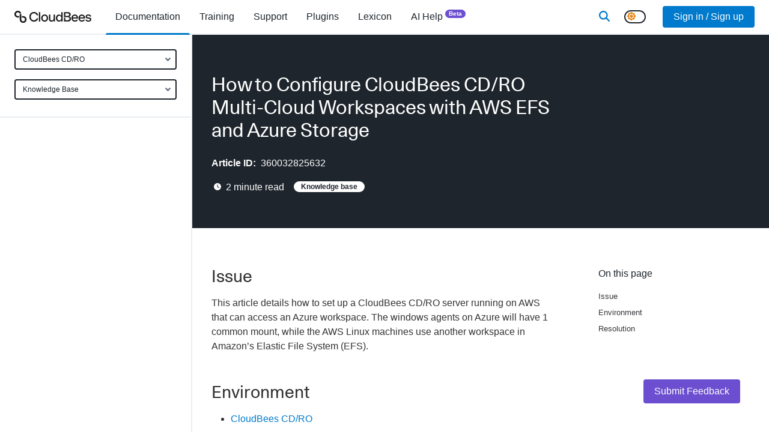

--- FILE ---
content_type: text/html; charset=utf-8
request_url: https://docs.cloudbees.com/docs/cloudbees-cd-kb/latest/cloudbees-cd-kb/kbec-00375-how-to-electricflow-on-aws-connect-to-window-agents-with-1-common-mount-but-with-seperate-aws-linux-machine-in-efs
body_size: 21354
content:
<!DOCTYPE html><html lang="en"><head><meta charSet="utf-8" data-next-head=""/><meta name="viewport" content="width=device-width" data-next-head=""/><link rel="apple-touch-icon" sizes="180x180" href="/apple-touch-icon.png" data-next-head=""/><link rel="icon" type="image/png" sizes="32x32" href="/favicon-32x32.png" data-next-head=""/><link rel="icon" type="image/png" sizes="16x16" href="/favicon-16x16.png" data-next-head=""/><link rel="manifest" href="/site.webmanifest" data-next-head=""/><link rel="mask-icon" href="/safari-pinned-tab.svg" color="#5bbad5" data-next-head=""/><meta name="msapplication-TileColor" content="#2b5797" data-next-head=""/><meta name="theme-color" content="#ffffff" data-next-head=""/><title data-next-head="">How to Configure CloudBees CD/RO Multi-Cloud Workspaces with AWS EFS and Azure Storage</title><meta name="robots" content="index,follow" data-next-head=""/><meta name="description" content="Issue
Environment
Resolution
This article details how to set up a CloudBees CD/RO server running on AWS that can access an Azure workspace. The windows agents on Azure will have 1 common mount, while the AWS Linux machines use another workspace in Amazon’s Elastic File System (EFS).
CloudBees CD/RO
CloudBees CD/RO" data-next-head=""/><meta property="og:title" content="How to Configure CloudBees CD/RO Multi-Cloud Workspaces with AWS EFS and Azure Storage" data-next-head=""/><meta property="og:description" content="Issue
Environment
Resolution
This article details how to set up a CloudBees CD/RO server running on AWS that can access an Azure workspace. The windows agents on Azure will have 1 common mount, while the AWS Linux machines use another workspace in Amazon’s Elastic File System (EFS).
CloudBees CD/RO
CloudBees CD/RO" data-next-head=""/><meta property="og:type" content="documentation" data-next-head=""/><script nonce="MGZmZjA3MWItZjEyYi00N2EyLWFlM2MtOTk2MWJlZTk3M2M0" type="application/ld+json" data-next-head="">{"@context":"https://schema.org","@type":"BreadcrumbList","itemListElement":[{"@type":"ListItem","position":1,"name":"Knowledge Base","item":"https://docs.cloudbees.com"},{"@type":"ListItem","position":2,"name":"How to Configure CloudBees CD/RO Multi-Cloud Workspaces with AWS EFS and Azure Storage","item":"https://docs.cloudbees.com/docs/cloudbees-cd-kb/latest/cloudbees-cd-kb/kbec-00375-how-to-electricflow-on-aws-connect-to-window-agents-with-1-common-mount-but-with-seperate-aws-linux-machine-in-efs"}]}</script><link rel="canonical" href="https://docs.cloudbees.com/docs/cloudbees-cd-kb/latest/cloudbees-cd-kb/kbec-00375-how-to-electricflow-on-aws-connect-to-window-agents-with-1-common-mount-but-with-seperate-aws-linux-machine-in-efs"/><link href="/fontawesome/css/all.min.css" rel="stylesheet"/><link rel="dns-prefetch" href="https://api.segment.io"/><link rel="preconnect" href="https://api.segment.io"/><link rel="dns-prefetch" href="https://cdn.segment.com"/><link rel="preconnect" href="https://cdn.segment.com"/><meta name="robots" content="index,follow"/><meta name="msvalidate.01" content="67AB29368F43A0FC8B21475E3F8D9C26"/><script nonce="MGZmZjA3MWItZjEyYi00N2EyLWFlM2MtOTk2MWJlZTk3M2M0">window.rolloutData = "{\"data\":\"{\\\"platform\\\":\\\"SSR\\\",\\\"application\\\":\\\"5f11014dfce77d530935ead1\\\",\\\"experiments\\\":[{\\\"_id\\\":\\\"5b6ad065271c8622522b21b8\\\",\\\"name\\\":\\\"analytics\\\",\\\"archived\\\":false,\\\"featureFlags\\\":[{\\\"name\\\":\\\"rox.internal.analytics\\\"}],\\\"deploymentConfiguration\\\":{\\\"condition\\\":\\\"ifThen(or(isInTargetGroup(\\\\\\\"5c59b5f25cd82d07da614ff1\\\\\\\"), isInTargetGroup(\\\\\\\"63763f67f49c0fbd760ce547\\\\\\\")), ifThen(isInPercentage(0.01, mergeSeed(property(\\\\\\\"rox.internal.distinct_id\\\\\\\"), \\\\\\\"6de842304924ce11\\\\\\\")), \\\\\\\"true\\\\\\\", \\\\\\\"false\\\\\\\"), ifThen(isInTargetGroup(\\\\\\\"63763bd9d3f955d96c2242d8\\\\\\\"), ifThen(isInPercentage(0.1, mergeSeed(property(\\\\\\\"rox.internal.distinct_id\\\\\\\"), \\\\\\\"6de842304924ce11\\\\\\\")), \\\\\\\"true\\\\\\\", \\\\\\\"false\\\\\\\"), ifThen(or(isInTargetGroup(\\\\\\\"5c59b5f25cd82d07da614ff1\\\\\\\"), or(isInTargetGroup(\\\\\\\"63763f67f49c0fbd760ce547\\\\\\\"), or(isInTargetGroup(\\\\\\\"618bf9e9bd6d45458f4b36af\\\\\\\"), or(isInTargetGroup(\\\\\\\"60d1efdaa5f585469ae2d481\\\\\\\"), isInTargetGroup(\\\\\\\"5c1117bd4eadcb61d9778ffe\\\\\\\"))))), \\\\\\\"false\\\\\\\", ifThen(true, \\\\\\\"true\\\\\\\", \\\\\\\"false\\\\\\\"))))\\\"},\\\"labels\\\":[],\\\"stickinessProperty\\\":\\\"rox.internal.distinct_id\\\"},{\\\"_id\\\":\\\"61923cad3f9dde8fbc50671d\\\",\\\"name\\\":\\\"rox.internal.considerThrottleInPush\\\",\\\"archived\\\":false,\\\"featureFlags\\\":[{\\\"name\\\":\\\"rox.internal.considerThrottleInPush\\\"}],\\\"deploymentConfiguration\\\":{\\\"condition\\\":\\\"undefined\\\"},\\\"labels\\\":[],\\\"stickinessProperty\\\":\\\"rox.distinct_id\\\"},{\\\"_id\\\":\\\"61923cd4fc11570b241e7ce5\\\",\\\"name\\\":\\\"rox.internal.configurationFetched\\\",\\\"archived\\\":false,\\\"featureFlags\\\":[{\\\"name\\\":\\\"rox.internal.configurationFetched\\\"}],\\\"deploymentConfiguration\\\":{\\\"condition\\\":\\\"undefined\\\"},\\\"labels\\\":[],\\\"stickinessProperty\\\":\\\"rox.distinct_id\\\"},{\\\"_id\\\":\\\"61923cf63f9dde6a7a50676a\\\",\\\"name\\\":\\\"rox.internal.featureChecking\\\",\\\"archived\\\":false,\\\"featureFlags\\\":[{\\\"name\\\":\\\"rox.internal.featureChecking\\\"}],\\\"deploymentConfiguration\\\":{\\\"condition\\\":\\\"undefined\\\"},\\\"labels\\\":[],\\\"stickinessProperty\\\":\\\"rox.distinct_id\\\"},{\\\"_id\\\":\\\"658139d654f925d2605d1e0f\\\",\\\"name\\\":\\\"docs.darkModeSwitcher\\\",\\\"archived\\\":false,\\\"featureFlags\\\":[{\\\"name\\\":\\\"docs.darkModeSwitcher\\\"}],\\\"deploymentConfiguration\\\":{\\\"condition\\\":\\\"ifThen(isInTargetGroup(\\\\\\\"6049a95b17c56daa27186743\\\\\\\"), \\\\\\\"true\\\\\\\", ifThen(true, \\\\\\\"true\\\\\\\", \\\\\\\"false\\\\\\\"))\\\"},\\\"labels\\\":[],\\\"stickinessProperty\\\":\\\"rox.distinct_id\\\"},{\\\"_id\\\":\\\"619b24d3b659202400d16e98\\\",\\\"name\\\":\\\"docs.newAdministration\\\",\\\"archived\\\":false,\\\"featureFlags\\\":[{\\\"name\\\":\\\"docs.newAdministration\\\"}],\\\"deploymentConfiguration\\\":{\\\"condition\\\":\\\"ifThen(isInTargetGroup(\\\\\\\"604d42ef048afee805647327\\\\\\\"), \\\\\\\"false\\\\\\\", ifThen(true, \\\\\\\"false\\\\\\\", \\\\\\\"false\\\\\\\"))\\\"},\\\"labels\\\":[],\\\"stickinessProperty\\\":\\\"rox.distinct_id\\\"},{\\\"_id\\\":\\\"5be1bc46b38fed12b21518cb\\\",\\\"name\\\":\\\"push updates\\\",\\\"archived\\\":false,\\\"featureFlags\\\":[{\\\"name\\\":\\\"rox.internal.pushUpdates\\\"}],\\\"deploymentConfiguration\\\":{\\\"condition\\\":\\\"ifThen(or(isInTargetGroup(\\\\\\\"5dc186da74afb43aeae18a8f\\\\\\\"), or(isInTargetGroup(\\\\\\\"5c59b5f25cd82d07da614ff1\\\\\\\"), or(isInTargetGroup(\\\\\\\"5d9f282aa76b2e2fb71977d6\\\\\\\"), or(isInTargetGroup(\\\\\\\"5c1117bd4eadcb61d9778ffe\\\\\\\"), isInTargetGroup(\\\\\\\"5bd727ede2feb4039833b74c\\\\\\\"))))), \\\\\\\"false\\\\\\\", ifThen(true, \\\\\\\"true\\\\\\\", \\\\\\\"false\\\\\\\"))\\\"},\\\"labels\\\":[],\\\"stickinessProperty\\\":\\\"rox.internal.distinct_id\\\"},{\\\"_id\\\":\\\"5d7f73b0ff084f035c0add65\\\",\\\"name\\\":\\\"throttle fetch in seconds\\\",\\\"archived\\\":false,\\\"featureFlags\\\":[{\\\"name\\\":\\\"rox.internal.throttleFetchInSeconds\\\"}],\\\"deploymentConfiguration\\\":{\\\"condition\\\":\\\"ifThen(isInTargetGroup(\\\\\\\"63763f67f49c0fbd760ce547\\\\\\\"), b64d(\\\\\\\"MTA4MDA=\\\\\\\"), ifThen(isInTargetGroup(\\\\\\\"637641ebf49c0fbd760d38aa\\\\\\\"), b64d(\\\\\\\"NDMyMDA=\\\\\\\"), ifThen(isInTargetGroup(\\\\\\\"5c1117bd4eadcb61d9778ffe\\\\\\\"), b64d(\\\\\\\"MzA=\\\\\\\"), ifThen(true, b64d(\\\\\\\"MA==\\\\\\\"), undefined))))\\\"},\\\"labels\\\":[],\\\"stickinessProperty\\\":\\\"rox.distinct_id\\\"},{\\\"_id\\\":\\\"66f0e40e36db29ae02f8a4b8\\\",\\\"name\\\":\\\"docs.searchProvider\\\",\\\"archived\\\":false,\\\"featureFlags\\\":[{\\\"name\\\":\\\"docs.searchProvider\\\"}],\\\"deploymentConfiguration\\\":{\\\"condition\\\":\\\"ifThen(isInTargetGroup(\\\\\\\"6049a95b17c56daa27186743\\\\\\\"), b64d(\\\\\\\"dW5pZmllZA==\\\\\\\"), ifThen(true, b64d(\\\\\\\"dW5pZmllZA==\\\\\\\"), undefined))\\\"},\\\"labels\\\":[],\\\"stickinessProperty\\\":\\\"rox.distinct_id\\\"},{\\\"_id\\\":\\\"69098fa62d10b2ef5aa0e46a\\\",\\\"name\\\":\\\"docs.searchLibrarian\\\",\\\"archived\\\":false,\\\"featureFlags\\\":[{\\\"name\\\":\\\"docs.searchLibrarian\\\"}],\\\"deploymentConfiguration\\\":{\\\"condition\\\":\\\"ifThen(isInTargetGroup(\\\\\\\"6049a95b17c56daa27186743\\\\\\\"), \\\\\\\"true\\\\\\\", ifThen(true, \\\\\\\"true\\\\\\\", \\\\\\\"false\\\\\\\"))\\\"},\\\"labels\\\":[],\\\"stickinessProperty\\\":\\\"rox.distinct_id\\\"}],\\\"targetGroups\\\":[{\\\"_id\\\":\\\"5bd727ede2feb4039833b74c\\\",\\\"name\\\":\\\"5bd727ede2feb4039833b74c\\\",\\\"condition\\\":\\\"inArray(md5(concat(\\\\\\\"1d839ecafa01edda\\\\\\\",property(b64d(\\\\\\\"cm94LmludGVybmFsLmFwcEtleQ==\\\\\\\")))),[\\\\\\\"e287aff4a4e25fac9ea321d0d3c57c36\\\\\\\"])\\\"},{\\\"_id\\\":\\\"5c1117bd4eadcb61d9778ffe\\\",\\\"name\\\":\\\"5c1117bd4eadcb61d9778ffe\\\",\\\"condition\\\":\\\"inArray(md5(concat(\\\\\\\"0e85b634026ca88e\\\\\\\",property(b64d(\\\\\\\"cm94LmludGVybmFsLmFwcEtleQ==\\\\\\\")))),[\\\\\\\"7681e2d7d3fb2c27e46c93a819e39156\\\\\\\",\\\\\\\"eb0353df5258952978a580fc6bd734ec\\\\\\\"])\\\"},{\\\"_id\\\":\\\"5c59b5f25cd82d07da614ff1\\\",\\\"name\\\":\\\"5c59b5f25cd82d07da614ff1\\\",\\\"condition\\\":\\\"inArray(md5(concat(\\\\\\\"d59ffb94e40d8bb6\\\\\\\",property(b64d(\\\\\\\"cm94LmludGVybmFsLmFwcEtleQ==\\\\\\\")))),[\\\\\\\"05ee7d34c54a35f775328bba849d0558\\\\\\\",\\\\\\\"295f56b07b4b314cad59d23e15f9ba6d\\\\\\\",\\\\\\\"07233728c26fea2edd4a00d9079eaef1\\\\\\\",\\\\\\\"a1131f2d939764316556717ac6a28943\\\\\\\"])\\\"},{\\\"_id\\\":\\\"5d9f282aa76b2e2fb71977d6\\\",\\\"name\\\":\\\"5d9f282aa76b2e2fb71977d6\\\",\\\"condition\\\":\\\"and(isUndefined(property(b64d(\\\\\\\"cm94LmludGVybmFsLmxpYl92ZXJzaW9u\\\\\\\"))),inArray(md5(concat(\\\\\\\"372a168d12d0e924\\\\\\\",property(b64d(\\\\\\\"cm94LmludGVybmFsLnJlYWxQbGF0Zm9ybQ==\\\\\\\")))),[\\\\\\\"d32a24af320a42fa47adc1e8498494b9\\\\\\\"]))\\\"},{\\\"_id\\\":\\\"5dc186da74afb43aeae18a8f\\\",\\\"name\\\":\\\"5dc186da74afb43aeae18a8f\\\",\\\"condition\\\":\\\"inArray(md5(concat(\\\\\\\"10106f079a4826c4\\\\\\\",property(b64d(\\\\\\\"cm94LmludGVybmFsLmFwcEtleQ==\\\\\\\")))),[\\\\\\\"c424b8a3d847a6c5bd46d965fc1b3876\\\\\\\",\\\\\\\"5d37c8ae03a98198bdd5d83a1557ba93\\\\\\\"])\\\"},{\\\"_id\\\":\\\"60d1efdaa5f585469ae2d481\\\",\\\"name\\\":\\\"60d1efdaa5f585469ae2d481\\\",\\\"condition\\\":\\\"inArray(md5(concat(\\\\\\\"c844f6333481c343\\\\\\\",property(b64d(\\\\\\\"cm94LmludGVybmFsLmFwcEtleQ==\\\\\\\")))),[\\\\\\\"5028459c6d6694d89607f0b472974fe9\\\\\\\",\\\\\\\"99648b2891bfb4da411a1d98d444659c\\\\\\\"])\\\"},{\\\"_id\\\":\\\"618bf9e9bd6d45458f4b36af\\\",\\\"name\\\":\\\"618bf9e9bd6d45458f4b36af\\\",\\\"condition\\\":\\\"and(semverLt(property(b64d(\\\\\\\"cm94LmludGVybmFsLmxpYl92ZXJzaW9u\\\\\\\")),b64d(\\\\\\\"NS4xLjA=\\\\\\\")),inArray(md5(concat(\\\\\\\"5e6a52de072904eb\\\\\\\",property(b64d(\\\\\\\"cm94LnBsYXRmb3Jt\\\\\\\")))),[\\\\\\\"d5271e4dc2f16bf61f020fa4ab0bd1c0\\\\\\\"]))\\\"},{\\\"_id\\\":\\\"63763bd9d3f955d96c2242d8\\\",\\\"name\\\":\\\"63763bd9d3f955d96c2242d8\\\",\\\"condition\\\":\\\"inArray(md5(concat(\\\\\\\"1fa8898d1f6caefa\\\\\\\",property(b64d(\\\\\\\"cm94LmludGVybmFsLmFwcEtleQ==\\\\\\\")))),[\\\\\\\"3cefd0de79c0574683c1323520a20d89\\\\\\\",\\\\\\\"4922866809ad22cade91f800461a7d54\\\\\\\"])\\\"},{\\\"_id\\\":\\\"63763f67f49c0fbd760ce547\\\",\\\"name\\\":\\\"63763f67f49c0fbd760ce547\\\",\\\"condition\\\":\\\"inArray(md5(concat(\\\\\\\"9cee835a33d93325\\\\\\\",property(b64d(\\\\\\\"cm94LmludGVybmFsLmFwcEtleQ==\\\\\\\")))),[\\\\\\\"0986e0c4aeb2ae59a5e8ca29f688a216\\\\\\\",\\\\\\\"a4007e3525895ba18690b7b7d5ccaee3\\\\\\\",\\\\\\\"cab35d7441cd95ff63afaf4de518ba82\\\\\\\",\\\\\\\"cbc32128b35ffa0c4c92420a1df844f5\\\\\\\"])\\\"},{\\\"_id\\\":\\\"637641ebf49c0fbd760d38aa\\\",\\\"name\\\":\\\"637641ebf49c0fbd760d38aa\\\",\\\"condition\\\":\\\"inArray(md5(concat(\\\\\\\"faf9f4cf47fa9623\\\\\\\",property(b64d(\\\\\\\"cm94LmludGVybmFsLmFwcEtleQ==\\\\\\\")))),[\\\\\\\"894af8537a317b3a7633549c72502d5f\\\\\\\",\\\\\\\"b736fc12fb266d8fc8963e81e91f831e\\\\\\\"])\\\"},{\\\"_id\\\":\\\"604d42ef048afee805647327\\\",\\\"name\\\":\\\"604d42ef048afee805647327\\\",\\\"condition\\\":\\\"and(eq(property(b64d(\\\\\\\"dXNlckVtcGxveWVl\\\\\\\")),true),inArray(md5(concat(\\\\\\\"9139a048baa8fec4\\\\\\\",property(b64d(\\\\\\\"dXNlckVtYWls\\\\\\\")))),[\\\\\\\"42ec7ebdcd4a9eab123fb4f99b7eb4fa\\\\\\\",\\\\\\\"553c0fffeee4ab57f1802397b13c11ac\\\\\\\",\\\\\\\"5586c0331e4aa716f2858049598e4a12\\\\\\\",\\\\\\\"6785c6d1d36be80d1ec0310b7046b790\\\\\\\",\\\\\\\"64f14bc6acafa87cc743c10208456ead\\\\\\\"]))\\\"},{\\\"_id\\\":\\\"6049a95b17c56daa27186743\\\",\\\"name\\\":\\\"6049a95b17c56daa27186743\\\",\\\"condition\\\":\\\"eq(property(b64d(\\\\\\\"dXNlckVtcGxveWVl\\\\\\\")),true)\\\"}],\\\"remoteVariables\\\":[],\\\"creation_date\\\":\\\"2025-11-19T00:06:13.871Z\\\",\\\"api_version\\\":\\\"1.8.0\\\"}\",\"signature_v0\":\"uzPGqvyiDJUuTXLV0i2wz0La/u57hFAZQsGnZEDp4tNy9+8XhwewIK12acsZkcomElGCFDBnqFaIUu7bzxXznqZpkstqao2VcBsvF0vWqWg9R3LhKInR8Onz7ZEIIS5po3UD3LvXBW5qe90hBGJpF8ZLGmQlaYs2Lh8nhubT3A/o64oV9fDedkgJqpPp9m56Yh0Ljoh53inXxW5Sfy+mm5dYYi2u7rlSE8qkx6DEfoPBBMopl5x/J88rTL8hTcEYh7o7T8e5giWl6gOVaNicxto7Z3tDKUnpzS8teqIRTccNkK/c+b5LG/6X6yz84HmHtfk/gw2sV942YTSvEUsUvQ==\",\"signed_date\":\"2025-11-19T00:06:13.874Z\"}";</script><script id="__NEXT_DATA__" type="application/json" nonce="MGZmZjA3MWItZjEyYi00N2EyLWFlM2MtOTk2MWJlZTk3M2M0">{"props":{"pageProps":{"user":null,"rolloutData":"{\"data\":\"{\\\"platform\\\":\\\"SSR\\\",\\\"application\\\":\\\"5f11014dfce77d530935ead1\\\",\\\"experiments\\\":[{\\\"_id\\\":\\\"5b6ad065271c8622522b21b8\\\",\\\"name\\\":\\\"analytics\\\",\\\"archived\\\":false,\\\"featureFlags\\\":[{\\\"name\\\":\\\"rox.internal.analytics\\\"}],\\\"deploymentConfiguration\\\":{\\\"condition\\\":\\\"ifThen(or(isInTargetGroup(\\\\\\\"5c59b5f25cd82d07da614ff1\\\\\\\"), isInTargetGroup(\\\\\\\"63763f67f49c0fbd760ce547\\\\\\\")), ifThen(isInPercentage(0.01, mergeSeed(property(\\\\\\\"rox.internal.distinct_id\\\\\\\"), \\\\\\\"6de842304924ce11\\\\\\\")), \\\\\\\"true\\\\\\\", \\\\\\\"false\\\\\\\"), ifThen(isInTargetGroup(\\\\\\\"63763bd9d3f955d96c2242d8\\\\\\\"), ifThen(isInPercentage(0.1, mergeSeed(property(\\\\\\\"rox.internal.distinct_id\\\\\\\"), \\\\\\\"6de842304924ce11\\\\\\\")), \\\\\\\"true\\\\\\\", \\\\\\\"false\\\\\\\"), ifThen(or(isInTargetGroup(\\\\\\\"5c59b5f25cd82d07da614ff1\\\\\\\"), or(isInTargetGroup(\\\\\\\"63763f67f49c0fbd760ce547\\\\\\\"), or(isInTargetGroup(\\\\\\\"618bf9e9bd6d45458f4b36af\\\\\\\"), or(isInTargetGroup(\\\\\\\"60d1efdaa5f585469ae2d481\\\\\\\"), isInTargetGroup(\\\\\\\"5c1117bd4eadcb61d9778ffe\\\\\\\"))))), \\\\\\\"false\\\\\\\", ifThen(true, \\\\\\\"true\\\\\\\", \\\\\\\"false\\\\\\\"))))\\\"},\\\"labels\\\":[],\\\"stickinessProperty\\\":\\\"rox.internal.distinct_id\\\"},{\\\"_id\\\":\\\"61923cad3f9dde8fbc50671d\\\",\\\"name\\\":\\\"rox.internal.considerThrottleInPush\\\",\\\"archived\\\":false,\\\"featureFlags\\\":[{\\\"name\\\":\\\"rox.internal.considerThrottleInPush\\\"}],\\\"deploymentConfiguration\\\":{\\\"condition\\\":\\\"undefined\\\"},\\\"labels\\\":[],\\\"stickinessProperty\\\":\\\"rox.distinct_id\\\"},{\\\"_id\\\":\\\"61923cd4fc11570b241e7ce5\\\",\\\"name\\\":\\\"rox.internal.configurationFetched\\\",\\\"archived\\\":false,\\\"featureFlags\\\":[{\\\"name\\\":\\\"rox.internal.configurationFetched\\\"}],\\\"deploymentConfiguration\\\":{\\\"condition\\\":\\\"undefined\\\"},\\\"labels\\\":[],\\\"stickinessProperty\\\":\\\"rox.distinct_id\\\"},{\\\"_id\\\":\\\"61923cf63f9dde6a7a50676a\\\",\\\"name\\\":\\\"rox.internal.featureChecking\\\",\\\"archived\\\":false,\\\"featureFlags\\\":[{\\\"name\\\":\\\"rox.internal.featureChecking\\\"}],\\\"deploymentConfiguration\\\":{\\\"condition\\\":\\\"undefined\\\"},\\\"labels\\\":[],\\\"stickinessProperty\\\":\\\"rox.distinct_id\\\"},{\\\"_id\\\":\\\"658139d654f925d2605d1e0f\\\",\\\"name\\\":\\\"docs.darkModeSwitcher\\\",\\\"archived\\\":false,\\\"featureFlags\\\":[{\\\"name\\\":\\\"docs.darkModeSwitcher\\\"}],\\\"deploymentConfiguration\\\":{\\\"condition\\\":\\\"ifThen(isInTargetGroup(\\\\\\\"6049a95b17c56daa27186743\\\\\\\"), \\\\\\\"true\\\\\\\", ifThen(true, \\\\\\\"true\\\\\\\", \\\\\\\"false\\\\\\\"))\\\"},\\\"labels\\\":[],\\\"stickinessProperty\\\":\\\"rox.distinct_id\\\"},{\\\"_id\\\":\\\"619b24d3b659202400d16e98\\\",\\\"name\\\":\\\"docs.newAdministration\\\",\\\"archived\\\":false,\\\"featureFlags\\\":[{\\\"name\\\":\\\"docs.newAdministration\\\"}],\\\"deploymentConfiguration\\\":{\\\"condition\\\":\\\"ifThen(isInTargetGroup(\\\\\\\"604d42ef048afee805647327\\\\\\\"), \\\\\\\"false\\\\\\\", ifThen(true, \\\\\\\"false\\\\\\\", \\\\\\\"false\\\\\\\"))\\\"},\\\"labels\\\":[],\\\"stickinessProperty\\\":\\\"rox.distinct_id\\\"},{\\\"_id\\\":\\\"5be1bc46b38fed12b21518cb\\\",\\\"name\\\":\\\"push updates\\\",\\\"archived\\\":false,\\\"featureFlags\\\":[{\\\"name\\\":\\\"rox.internal.pushUpdates\\\"}],\\\"deploymentConfiguration\\\":{\\\"condition\\\":\\\"ifThen(or(isInTargetGroup(\\\\\\\"5dc186da74afb43aeae18a8f\\\\\\\"), or(isInTargetGroup(\\\\\\\"5c59b5f25cd82d07da614ff1\\\\\\\"), or(isInTargetGroup(\\\\\\\"5d9f282aa76b2e2fb71977d6\\\\\\\"), or(isInTargetGroup(\\\\\\\"5c1117bd4eadcb61d9778ffe\\\\\\\"), isInTargetGroup(\\\\\\\"5bd727ede2feb4039833b74c\\\\\\\"))))), \\\\\\\"false\\\\\\\", ifThen(true, \\\\\\\"true\\\\\\\", \\\\\\\"false\\\\\\\"))\\\"},\\\"labels\\\":[],\\\"stickinessProperty\\\":\\\"rox.internal.distinct_id\\\"},{\\\"_id\\\":\\\"5d7f73b0ff084f035c0add65\\\",\\\"name\\\":\\\"throttle fetch in seconds\\\",\\\"archived\\\":false,\\\"featureFlags\\\":[{\\\"name\\\":\\\"rox.internal.throttleFetchInSeconds\\\"}],\\\"deploymentConfiguration\\\":{\\\"condition\\\":\\\"ifThen(isInTargetGroup(\\\\\\\"63763f67f49c0fbd760ce547\\\\\\\"), b64d(\\\\\\\"MTA4MDA=\\\\\\\"), ifThen(isInTargetGroup(\\\\\\\"637641ebf49c0fbd760d38aa\\\\\\\"), b64d(\\\\\\\"NDMyMDA=\\\\\\\"), ifThen(isInTargetGroup(\\\\\\\"5c1117bd4eadcb61d9778ffe\\\\\\\"), b64d(\\\\\\\"MzA=\\\\\\\"), ifThen(true, b64d(\\\\\\\"MA==\\\\\\\"), undefined))))\\\"},\\\"labels\\\":[],\\\"stickinessProperty\\\":\\\"rox.distinct_id\\\"},{\\\"_id\\\":\\\"66f0e40e36db29ae02f8a4b8\\\",\\\"name\\\":\\\"docs.searchProvider\\\",\\\"archived\\\":false,\\\"featureFlags\\\":[{\\\"name\\\":\\\"docs.searchProvider\\\"}],\\\"deploymentConfiguration\\\":{\\\"condition\\\":\\\"ifThen(isInTargetGroup(\\\\\\\"6049a95b17c56daa27186743\\\\\\\"), b64d(\\\\\\\"dW5pZmllZA==\\\\\\\"), ifThen(true, b64d(\\\\\\\"dW5pZmllZA==\\\\\\\"), undefined))\\\"},\\\"labels\\\":[],\\\"stickinessProperty\\\":\\\"rox.distinct_id\\\"},{\\\"_id\\\":\\\"69098fa62d10b2ef5aa0e46a\\\",\\\"name\\\":\\\"docs.searchLibrarian\\\",\\\"archived\\\":false,\\\"featureFlags\\\":[{\\\"name\\\":\\\"docs.searchLibrarian\\\"}],\\\"deploymentConfiguration\\\":{\\\"condition\\\":\\\"ifThen(isInTargetGroup(\\\\\\\"6049a95b17c56daa27186743\\\\\\\"), \\\\\\\"true\\\\\\\", ifThen(true, \\\\\\\"true\\\\\\\", \\\\\\\"false\\\\\\\"))\\\"},\\\"labels\\\":[],\\\"stickinessProperty\\\":\\\"rox.distinct_id\\\"}],\\\"targetGroups\\\":[{\\\"_id\\\":\\\"5bd727ede2feb4039833b74c\\\",\\\"name\\\":\\\"5bd727ede2feb4039833b74c\\\",\\\"condition\\\":\\\"inArray(md5(concat(\\\\\\\"1d839ecafa01edda\\\\\\\",property(b64d(\\\\\\\"cm94LmludGVybmFsLmFwcEtleQ==\\\\\\\")))),[\\\\\\\"e287aff4a4e25fac9ea321d0d3c57c36\\\\\\\"])\\\"},{\\\"_id\\\":\\\"5c1117bd4eadcb61d9778ffe\\\",\\\"name\\\":\\\"5c1117bd4eadcb61d9778ffe\\\",\\\"condition\\\":\\\"inArray(md5(concat(\\\\\\\"0e85b634026ca88e\\\\\\\",property(b64d(\\\\\\\"cm94LmludGVybmFsLmFwcEtleQ==\\\\\\\")))),[\\\\\\\"7681e2d7d3fb2c27e46c93a819e39156\\\\\\\",\\\\\\\"eb0353df5258952978a580fc6bd734ec\\\\\\\"])\\\"},{\\\"_id\\\":\\\"5c59b5f25cd82d07da614ff1\\\",\\\"name\\\":\\\"5c59b5f25cd82d07da614ff1\\\",\\\"condition\\\":\\\"inArray(md5(concat(\\\\\\\"d59ffb94e40d8bb6\\\\\\\",property(b64d(\\\\\\\"cm94LmludGVybmFsLmFwcEtleQ==\\\\\\\")))),[\\\\\\\"05ee7d34c54a35f775328bba849d0558\\\\\\\",\\\\\\\"295f56b07b4b314cad59d23e15f9ba6d\\\\\\\",\\\\\\\"07233728c26fea2edd4a00d9079eaef1\\\\\\\",\\\\\\\"a1131f2d939764316556717ac6a28943\\\\\\\"])\\\"},{\\\"_id\\\":\\\"5d9f282aa76b2e2fb71977d6\\\",\\\"name\\\":\\\"5d9f282aa76b2e2fb71977d6\\\",\\\"condition\\\":\\\"and(isUndefined(property(b64d(\\\\\\\"cm94LmludGVybmFsLmxpYl92ZXJzaW9u\\\\\\\"))),inArray(md5(concat(\\\\\\\"372a168d12d0e924\\\\\\\",property(b64d(\\\\\\\"cm94LmludGVybmFsLnJlYWxQbGF0Zm9ybQ==\\\\\\\")))),[\\\\\\\"d32a24af320a42fa47adc1e8498494b9\\\\\\\"]))\\\"},{\\\"_id\\\":\\\"5dc186da74afb43aeae18a8f\\\",\\\"name\\\":\\\"5dc186da74afb43aeae18a8f\\\",\\\"condition\\\":\\\"inArray(md5(concat(\\\\\\\"10106f079a4826c4\\\\\\\",property(b64d(\\\\\\\"cm94LmludGVybmFsLmFwcEtleQ==\\\\\\\")))),[\\\\\\\"c424b8a3d847a6c5bd46d965fc1b3876\\\\\\\",\\\\\\\"5d37c8ae03a98198bdd5d83a1557ba93\\\\\\\"])\\\"},{\\\"_id\\\":\\\"60d1efdaa5f585469ae2d481\\\",\\\"name\\\":\\\"60d1efdaa5f585469ae2d481\\\",\\\"condition\\\":\\\"inArray(md5(concat(\\\\\\\"c844f6333481c343\\\\\\\",property(b64d(\\\\\\\"cm94LmludGVybmFsLmFwcEtleQ==\\\\\\\")))),[\\\\\\\"5028459c6d6694d89607f0b472974fe9\\\\\\\",\\\\\\\"99648b2891bfb4da411a1d98d444659c\\\\\\\"])\\\"},{\\\"_id\\\":\\\"618bf9e9bd6d45458f4b36af\\\",\\\"name\\\":\\\"618bf9e9bd6d45458f4b36af\\\",\\\"condition\\\":\\\"and(semverLt(property(b64d(\\\\\\\"cm94LmludGVybmFsLmxpYl92ZXJzaW9u\\\\\\\")),b64d(\\\\\\\"NS4xLjA=\\\\\\\")),inArray(md5(concat(\\\\\\\"5e6a52de072904eb\\\\\\\",property(b64d(\\\\\\\"cm94LnBsYXRmb3Jt\\\\\\\")))),[\\\\\\\"d5271e4dc2f16bf61f020fa4ab0bd1c0\\\\\\\"]))\\\"},{\\\"_id\\\":\\\"63763bd9d3f955d96c2242d8\\\",\\\"name\\\":\\\"63763bd9d3f955d96c2242d8\\\",\\\"condition\\\":\\\"inArray(md5(concat(\\\\\\\"1fa8898d1f6caefa\\\\\\\",property(b64d(\\\\\\\"cm94LmludGVybmFsLmFwcEtleQ==\\\\\\\")))),[\\\\\\\"3cefd0de79c0574683c1323520a20d89\\\\\\\",\\\\\\\"4922866809ad22cade91f800461a7d54\\\\\\\"])\\\"},{\\\"_id\\\":\\\"63763f67f49c0fbd760ce547\\\",\\\"name\\\":\\\"63763f67f49c0fbd760ce547\\\",\\\"condition\\\":\\\"inArray(md5(concat(\\\\\\\"9cee835a33d93325\\\\\\\",property(b64d(\\\\\\\"cm94LmludGVybmFsLmFwcEtleQ==\\\\\\\")))),[\\\\\\\"0986e0c4aeb2ae59a5e8ca29f688a216\\\\\\\",\\\\\\\"a4007e3525895ba18690b7b7d5ccaee3\\\\\\\",\\\\\\\"cab35d7441cd95ff63afaf4de518ba82\\\\\\\",\\\\\\\"cbc32128b35ffa0c4c92420a1df844f5\\\\\\\"])\\\"},{\\\"_id\\\":\\\"637641ebf49c0fbd760d38aa\\\",\\\"name\\\":\\\"637641ebf49c0fbd760d38aa\\\",\\\"condition\\\":\\\"inArray(md5(concat(\\\\\\\"faf9f4cf47fa9623\\\\\\\",property(b64d(\\\\\\\"cm94LmludGVybmFsLmFwcEtleQ==\\\\\\\")))),[\\\\\\\"894af8537a317b3a7633549c72502d5f\\\\\\\",\\\\\\\"b736fc12fb266d8fc8963e81e91f831e\\\\\\\"])\\\"},{\\\"_id\\\":\\\"604d42ef048afee805647327\\\",\\\"name\\\":\\\"604d42ef048afee805647327\\\",\\\"condition\\\":\\\"and(eq(property(b64d(\\\\\\\"dXNlckVtcGxveWVl\\\\\\\")),true),inArray(md5(concat(\\\\\\\"9139a048baa8fec4\\\\\\\",property(b64d(\\\\\\\"dXNlckVtYWls\\\\\\\")))),[\\\\\\\"42ec7ebdcd4a9eab123fb4f99b7eb4fa\\\\\\\",\\\\\\\"553c0fffeee4ab57f1802397b13c11ac\\\\\\\",\\\\\\\"5586c0331e4aa716f2858049598e4a12\\\\\\\",\\\\\\\"6785c6d1d36be80d1ec0310b7046b790\\\\\\\",\\\\\\\"64f14bc6acafa87cc743c10208456ead\\\\\\\"]))\\\"},{\\\"_id\\\":\\\"6049a95b17c56daa27186743\\\",\\\"name\\\":\\\"6049a95b17c56daa27186743\\\",\\\"condition\\\":\\\"eq(property(b64d(\\\\\\\"dXNlckVtcGxveWVl\\\\\\\")),true)\\\"}],\\\"remoteVariables\\\":[],\\\"creation_date\\\":\\\"2025-11-19T00:06:13.871Z\\\",\\\"api_version\\\":\\\"1.8.0\\\"}\",\"signature_v0\":\"uzPGqvyiDJUuTXLV0i2wz0La/u57hFAZQsGnZEDp4tNy9+8XhwewIK12acsZkcomElGCFDBnqFaIUu7bzxXznqZpkstqao2VcBsvF0vWqWg9R3LhKInR8Onz7ZEIIS5po3UD3LvXBW5qe90hBGJpF8ZLGmQlaYs2Lh8nhubT3A/o64oV9fDedkgJqpPp9m56Yh0Ljoh53inXxW5Sfy+mm5dYYi2u7rlSE8qkx6DEfoPBBMopl5x/J88rTL8hTcEYh7o7T8e5giWl6gOVaNicxto7Z3tDKUnpzS8teqIRTccNkK/c+b5LG/6X6yz84HmHtfk/gw2sV942YTSvEUsUvQ==\",\"signed_date\":\"2025-11-19T00:06:13.874Z\"}","navigationContext":{"title":"","url":"","startPage":"","page":{"component":"cloudbees-cd-kb","componentGroup":"cloudbees-cd","editUrl":"https://github.com/cloudbees/docsite-kb-articles/edit/main/cloudbees-cd-kb/modules/ROOT/pages/cloudbees-cd-kb/kbec-00375-how-to-electricflow-on-aws-connect-to-window-agents-with-1-common-mount-but-with-seperate-aws-linux-machine-in-efs.adoc","module":"ROOT","url":"/docs/cloudbees-cd-kb/latest/cloudbees-cd-kb/kbec-00375-how-to-electricflow-on-aws-connect-to-window-agents-with-1-common-mount-but-with-seperate-aws-linux-machine-in-efs","version":"latest"},"component":{"name":"cloudbees-cd-kb","title":"Knowledge Base","version":"","url":"","versions":[{"version":"latest","url":"/docs/cloudbees-cd-kb/latest/","displayVersion":"latest","prerelease":false,"accessMode":"default","navigation":[{"label":"_","accessMode":"default","children":[],"url":"/docs/cloudbees-cd-kb/latest/"}]}]},"componentVersion":{"version":"latest","url":"/docs/cloudbees-cd-kb/latest/","displayVersion":"latest","prerelease":false,"accessMode":"default","navigation":[{"label":"_","accessMode":"default","children":[],"url":"/docs/cloudbees-cd-kb/latest/"}]}},"topNavColumns":[{"categories":[{"title":"Software Delivery Automation","items":[{"title":"CloudBees Software Delivery Automation","url":"/docs/cloudbees-sda/latest/","component":"cloudbees-sda"},{"title":"CloudBees CI","url":"/docs/cloudbees-ci/latest/","component":"cloudbees-ci"},{"title":"CloudBees CD/RO","url":"/docs/cloudbees-cd/latest/","component":"cloudbees-cd"}]},{"title":"Other CloudBees Products","items":[{"title":"CloudBees Build Acceleration","url":"/docs/cloudbees-build-acceleration/latest/","component":"cloudbees-build-acceleration"},{"title":"CloudBees CodeShip","url":"/docs/cloudbees-codeship/latest/","component":"cloudbees-codeship"}]}]},{"categories":[{"title":"Cloud-Native Platform","items":[{"title":"CloudBees platform","url":"/docs/cloudbees-platform/latest/","component":"cloudbees-platform"},{"title":"CloudBees Feature Management (legacy)","url":"/docs/cloudbees-feature-management/latest/","component":"cloudbees-feature-management"},{"title":"CloudBees Smart Tests","url":"/docs/cloudbees-smart-tests/latest/","component":"cloudbees-smart-tests"}]}]},{"categories":[{"title":"Agentic DevOps","items":[{"title":"CloudBees Unify MCP Server","url":"/docs/cloudbees-unify-mcp-server/latest/","component":"cloudbees-unify-mcp-server"},{"title":"CloudBees CI MCP Router","url":"/docs/cloudbees-ci-mcp-router/latest/","component":"cloudbees-ci-mcp-router"}]},{"title":"Resources","items":[{"title":"Account management","url":"/docs/account-management/latest/","component":"account-management"},{"title":"Legal and policies","url":"/docs/cloudbees-common/latest/","component":"cloudbees-common"}]}]}],"components":{"cloudbees-smart-tests":{"name":"cloudbees-smart-tests","title":"CloudBees Smart Tests","version":"","url":"/docs/cloudbees-smart-tests/latest/","versions":[{"version":"latest","url":"/docs/cloudbees-smart-tests/latest/","displayVersion":"latest","prerelease":false,"accessMode":"default","navigation":[]}]},"cloudbees-unify-mcp-server":{"name":"cloudbees-unify-mcp-server","title":"CloudBees Unify MCP Server","version":"","url":"/docs/cloudbees-unify-mcp-server/latest/","versions":[{"version":"latest","url":"/docs/cloudbees-unify-mcp-server/latest/","displayVersion":"latest","prerelease":false,"accessMode":"default","navigation":[]}]},"cloudbees-ci-mcp-router":{"name":"cloudbees-ci-mcp-router","title":"CloudBees CI MCP Router","version":"","url":"/docs/cloudbees-ci-mcp-router/latest/","versions":[{"version":"latest","url":"/docs/cloudbees-ci-mcp-router/latest/","displayVersion":"latest","prerelease":false,"accessMode":"default","navigation":[]}]},"cloudbees-build-acceleration-kb":{"name":"cloudbees-build-acceleration-kb","title":"Knowledge Base","version":"","url":"/docs/cloudbees-build-acceleration-kb/latest/","versions":[{"version":"latest","url":"/docs/cloudbees-build-acceleration-kb/latest/","displayVersion":"latest","prerelease":false,"accessMode":"default","navigation":[]}]},"cloudbees-cd-kb":{"name":"cloudbees-cd-kb","title":"Knowledge Base","version":"","url":"/docs/cloudbees-cd-kb/latest/","versions":[{"version":"latest","url":"/docs/cloudbees-cd-kb/latest/","displayVersion":"latest","prerelease":false,"accessMode":"default","navigation":[{"label":"_","accessMode":"default","children":[],"url":"/docs/cloudbees-cd-kb/latest/"}]}]},"cloudbees-ci-kb":{"name":"cloudbees-ci-kb","title":"Knowledge Base","version":"","url":"/docs/cloudbees-ci-kb/latest/","versions":[{"version":"latest","url":"/docs/cloudbees-ci-kb/latest/","displayVersion":"latest","prerelease":false,"accessMode":"default","navigation":[]}]},"cloudbees-feature-flags-kb":{"name":"cloudbees-feature-flags-kb","title":"Knowledge Base","version":"","url":"/docs/cloudbees-feature-flags-kb/latest/","versions":[{"version":"latest","url":"/docs/cloudbees-feature-flags-kb/latest/","displayVersion":"latest","prerelease":false,"accessMode":"default","navigation":[]}]},"cloudbees-platform-kb":{"name":"cloudbees-platform-kb","title":"Knowledge Base","version":"","url":"/docs/cloudbees-platform-kb/latest/","versions":[{"version":"latest","url":"/docs/cloudbees-platform-kb/latest/","displayVersion":"latest","prerelease":false,"accessMode":"default","navigation":[]}]},"common-kb":{"name":"common-kb","title":"Knowledge Base","version":"","url":"/docs/common-kb/latest/","versions":[{"version":"latest","url":"/docs/common-kb/latest/","displayVersion":"latest","prerelease":false,"accessMode":"default","navigation":[]}]},"general-kb":{"name":"general-kb","title":"Knowledge Base","version":"","url":"/docs/general-kb/latest/","versions":[{"version":"latest","url":"/docs/general-kb/latest/","displayVersion":"latest","prerelease":false,"accessMode":"default","navigation":[]}]},"cloudbees-platform-changelog":{"name":"cloudbees-platform-changelog","title":"Changelog","version":"","url":"/docs/cloudbees-platform-changelog/latest/","versions":[{"version":"latest","url":"/docs/cloudbees-platform-changelog/latest/","displayVersion":"latest","prerelease":false,"accessMode":"default","navigation":[]}]},"cloudbees-platform":{"name":"cloudbees-platform","title":"Documentation","version":"","url":"/docs/cloudbees-platform/latest/","versions":[{"version":"latest","url":"/docs/cloudbees-platform/latest/","displayVersion":"latest","prerelease":false,"accessMode":"default","navigation":[]}]},"cloudbees-platform-lexicon":{"name":"cloudbees-platform-lexicon","title":"Lexicon","version":"","url":"/lexicon/cloudbees-platform","versions":[{"version":"latest","url":"/lexicon/cloudbees-platform","displayVersion":"latest","prerelease":false,"accessMode":"default","navigation":[]}]},"cloudbees-cd-api-dsl":{"name":"cloudbees-cd-api-dsl","title":"DSL API reference","version":"","url":"/docs/cloudbees-cd-api-dsl/latest/","versions":[{"version":"latest","url":"/docs/cloudbees-cd-api-dsl/latest/","displayVersion":"latest (2025.12.0)","prerelease":false,"accessMode":"default","navigation":[]},{"version":"2025.09.0","url":"/docs/cloudbees-cd-api-dsl/2025.09.0/","displayVersion":"2025.09.0","prerelease":false,"accessMode":"default","navigation":[]},{"version":"2025.06.0","url":"/docs/cloudbees-cd-api-dsl/2025.06.0/","displayVersion":"2025.06.0","prerelease":false,"accessMode":"default","navigation":[]},{"version":"2025.03.0","url":"/docs/cloudbees-cd-api-dsl/2025.03.0/","displayVersion":"2025.03.0","prerelease":false,"accessMode":"default","navigation":[]},{"version":"2024.12.0","url":"/docs/cloudbees-cd-api-dsl/2024.12.0/","displayVersion":"2024.12.0","prerelease":false,"accessMode":"default","navigation":[]},{"version":"2024.09.0","url":"/docs/cloudbees-cd-api-dsl/2024.09.0/","displayVersion":"2024.09.0 (Legacy)","prerelease":false,"accessMode":"default","navigation":[]},{"version":"2024.06.0","url":"/docs/cloudbees-cd-api-dsl/2024.06.0/","displayVersion":"2024.06.0 (Legacy)","prerelease":false,"accessMode":"default","navigation":[]},{"version":"2024.03.0","url":"/docs/cloudbees-cd-api-dsl/2024.03.0/","displayVersion":"2024.03.0 (Legacy)","prerelease":false,"accessMode":"default","navigation":[]},{"version":"2023.12.0","url":"/docs/cloudbees-cd-api-dsl/2023.12.0/","displayVersion":"2023.12.0 (Legacy)","prerelease":false,"accessMode":"default","navigation":[]},{"version":"2023.10.0","url":"/docs/cloudbees-cd-api-dsl/2023.10.0/","displayVersion":"2023.10.0 (Legacy)","prerelease":false,"accessMode":"default","navigation":[]},{"version":"2023.08.0","url":"/docs/cloudbees-cd-api-dsl/2023.08.0/","displayVersion":"2023.08.0 (Legacy)","prerelease":false,"accessMode":"default","navigation":[]},{"version":"2023.06.0","url":"/docs/cloudbees-cd-api-dsl/2023.06.0/","displayVersion":"2023.06.0 (Legacy)","prerelease":false,"accessMode":"default","navigation":[]},{"version":"2023.04.0","url":"/docs/cloudbees-cd-api-dsl/2023.04.0/","displayVersion":"2023.04.0 (Legacy)","prerelease":false,"accessMode":"default","navigation":[]},{"version":"2023.03.0","url":"/docs/cloudbees-cd-api-dsl/2023.03.0/","displayVersion":"2023.03.0 (Legacy)","prerelease":false,"accessMode":"default","navigation":[]},{"version":"2023.02.0","url":"/docs/cloudbees-cd-api-dsl/2023.02.0/","displayVersion":"2023.02.0 (Legacy)","prerelease":false,"accessMode":"default","navigation":[]}]},"cloudbees-cd-api-ectool":{"name":"cloudbees-cd-api-ectool","title":"ectool API reference","version":"","url":"/docs/cloudbees-cd-api-ectool/latest/","versions":[{"version":"latest","url":"/docs/cloudbees-cd-api-ectool/latest/","displayVersion":"latest (2025.12.0)","prerelease":false,"accessMode":"default","navigation":[]},{"version":"2025.09.0","url":"/docs/cloudbees-cd-api-ectool/2025.09.0/","displayVersion":"2025.09.0","prerelease":false,"accessMode":"default","navigation":[]},{"version":"2025.06.0","url":"/docs/cloudbees-cd-api-ectool/2025.06.0/","displayVersion":"2025.06.0","prerelease":false,"accessMode":"default","navigation":[]},{"version":"2025.03.0","url":"/docs/cloudbees-cd-api-ectool/2025.03.0/","displayVersion":"2025.03.0","prerelease":false,"accessMode":"default","navigation":[]},{"version":"2024.12.0","url":"/docs/cloudbees-cd-api-ectool/2024.12.0/","displayVersion":"2024.12.0","prerelease":false,"accessMode":"default","navigation":[]},{"version":"2024.09.0","url":"/docs/cloudbees-cd-api-ectool/2024.09.0/","displayVersion":"2024.09.0","prerelease":false,"accessMode":"default","navigation":[]},{"version":"2024.06.0","url":"/docs/cloudbees-cd-api-ectool/2024.06.0/","displayVersion":"2024.06.0 (Legacy)","prerelease":false,"accessMode":"default","navigation":[]},{"version":"2024.03.0","url":"/docs/cloudbees-cd-api-ectool/2024.03.0/","displayVersion":"2024.03.0 (Legacy)","prerelease":false,"accessMode":"default","navigation":[]},{"version":"2023.12.0","url":"/docs/cloudbees-cd-api-ectool/2023.12.0/","displayVersion":"2023.12.0 (Legacy)","prerelease":false,"accessMode":"default","navigation":[]}]},"cloudbees-cd-api-groovy":{"name":"cloudbees-cd-api-groovy","title":"Groovy API reference","version":"","url":"/docs/cloudbees-cd-api-groovy/latest/","versions":[{"version":"latest","url":"/docs/cloudbees-cd-api-groovy/latest/","displayVersion":"latest (2025.12.0)","prerelease":false,"accessMode":"default","navigation":[]},{"version":"2025.09.0","url":"/docs/cloudbees-cd-api-groovy/2025.09.0/","displayVersion":"2025.09.0","prerelease":false,"accessMode":"default","navigation":[]},{"version":"2025.06.0","url":"/docs/cloudbees-cd-api-groovy/2025.06.0/","displayVersion":"2025.06.0","prerelease":false,"accessMode":"default","navigation":[]},{"version":"2025.03.0","url":"/docs/cloudbees-cd-api-groovy/2025.03.0/","displayVersion":"2025.03.0","prerelease":false,"accessMode":"default","navigation":[]},{"version":"2024.12.0","url":"/docs/cloudbees-cd-api-groovy/2024.12.0/","displayVersion":"2024.12.0","prerelease":false,"accessMode":"default","navigation":[]},{"version":"2024.09.0","url":"/docs/cloudbees-cd-api-groovy/2024.09.0/","displayVersion":"2024.09.0 (Legacy)","prerelease":false,"accessMode":"default","navigation":[]},{"version":"2024.06.0","url":"/docs/cloudbees-cd-api-groovy/2024.06.0/","displayVersion":"2024.06.0 (Legacy)","prerelease":false,"accessMode":"default","navigation":[]},{"version":"2024.03.0","url":"/docs/cloudbees-cd-api-groovy/2024.03.0/","displayVersion":"2024.03.0 (Legacy)","prerelease":false,"accessMode":"default","navigation":[]},{"version":"2023.12.0","url":"/docs/cloudbees-cd-api-groovy/2023.12.0/","displayVersion":"2023.12.0 (Legacy)","prerelease":false,"accessMode":"default","navigation":[]},{"version":"2023.10.0","url":"/docs/cloudbees-cd-api-groovy/2023.10.0/","displayVersion":"2023.10.0 (Legacy)","prerelease":false,"accessMode":"default","navigation":[]},{"version":"2023.08.0","url":"/docs/cloudbees-cd-api-groovy/2023.08.0/","displayVersion":"2023.08.0 (Legacy)","prerelease":false,"accessMode":"default","navigation":[]},{"version":"2023.06.0","url":"/docs/cloudbees-cd-api-groovy/2023.06.0/","displayVersion":"2023.06.0 (Legacy)","prerelease":false,"accessMode":"default","navigation":[]},{"version":"2023.04.0","url":"/docs/cloudbees-cd-api-groovy/2023.04.0/","displayVersion":"2023.04.0 (Legacy)","prerelease":false,"accessMode":"default","navigation":[]},{"version":"2023.03.0","url":"/docs/cloudbees-cd-api-groovy/2023.03.0/","displayVersion":"2023.03.0 (Legacy)","prerelease":false,"accessMode":"default","navigation":[]},{"version":"2023.02.0","url":"/docs/cloudbees-cd-api-groovy/2023.02.0/","displayVersion":"2023.02.0 (Legacy)","prerelease":false,"accessMode":"default","navigation":[]}]},"cloudbees-cd-api-perl":{"name":"cloudbees-cd-api-perl","title":"Perl API reference","version":"","url":"/docs/cloudbees-cd-api-perl/latest/","versions":[{"version":"latest","url":"/docs/cloudbees-cd-api-perl/latest/","displayVersion":"latest (2025.12.0)","prerelease":false,"accessMode":"default","navigation":[]},{"version":"2025.09.0","url":"/docs/cloudbees-cd-api-perl/2025.09.0/","displayVersion":"2025.09.0","prerelease":false,"accessMode":"default","navigation":[]},{"version":"2025.06.0","url":"/docs/cloudbees-cd-api-perl/2025.06.0/","displayVersion":"2025.06.0","prerelease":false,"accessMode":"default","navigation":[]},{"version":"2025.03.0","url":"/docs/cloudbees-cd-api-perl/2025.03.0/","displayVersion":"2025.03.0","prerelease":false,"accessMode":"default","navigation":[]},{"version":"2024.12.0","url":"/docs/cloudbees-cd-api-perl/2024.12.0/","displayVersion":"2024.12.0","prerelease":false,"accessMode":"default","navigation":[]},{"version":"2024.09.0","url":"/docs/cloudbees-cd-api-perl/2024.09.0/","displayVersion":"2024.09.0 (Legacy)","prerelease":false,"accessMode":"default","navigation":[]},{"version":"2024.06.0","url":"/docs/cloudbees-cd-api-perl/2024.06.0/","displayVersion":"2024.06.0 (Legacy)","prerelease":false,"accessMode":"default","navigation":[]},{"version":"2024.03.0","url":"/docs/cloudbees-cd-api-perl/2024.03.0/","displayVersion":"2024.03.0 (Legacy)","prerelease":false,"accessMode":"default","navigation":[]},{"version":"2023.12.0","url":"/docs/cloudbees-cd-api-perl/2023.12.0/","displayVersion":"2023.12.0 (Legacy)","prerelease":false,"accessMode":"default","navigation":[]},{"version":"2023.10.0","url":"/docs/cloudbees-cd-api-perl/2023.10.0/","displayVersion":"2023.10.0 (Legacy)","prerelease":false,"accessMode":"default","navigation":[]},{"version":"2023.08.0","url":"/docs/cloudbees-cd-api-perl/2023.08.0/","displayVersion":"2023.08.0 (Legacy)","prerelease":false,"accessMode":"default","navigation":[]},{"version":"2023.06.0","url":"/docs/cloudbees-cd-api-perl/2023.06.0/","displayVersion":"2023.06.0 (Legacy)","prerelease":false,"accessMode":"default","navigation":[]},{"version":"2023.04.0","url":"/docs/cloudbees-cd-api-perl/2023.04.0/","displayVersion":"2023.04.0 (Legacy)","prerelease":false,"accessMode":"default","navigation":[]},{"version":"2023.03.0","url":"/docs/cloudbees-cd-api-perl/2023.03.0/","displayVersion":"2023.03.0 (Legacy)","prerelease":false,"accessMode":"default","navigation":[]},{"version":"2023.02.0","url":"/docs/cloudbees-cd-api-perl/2023.02.0/","displayVersion":"2023.02.0 (Legacy)","prerelease":false,"accessMode":"default","navigation":[]}]},"cloudbees-cd-api-rest":{"name":"cloudbees-cd-api-rest","title":"REST API reference","version":"","url":"/docs/cloudbees-cd-api-rest/latest/","versions":[{"version":"latest","url":"/docs/cloudbees-cd-api-rest/latest/","displayVersion":"latest (2025.12.0)","prerelease":false,"accessMode":"default","navigation":[]},{"version":"2025.09.0","url":"/docs/cloudbees-cd-api-rest/2025.09.0/","displayVersion":"2025.09.0","prerelease":false,"accessMode":"default","navigation":[]},{"version":"2025.06.0","url":"/docs/cloudbees-cd-api-rest/2025.06.0/","displayVersion":"2025.06.0","prerelease":false,"accessMode":"default","navigation":[]},{"version":"2025.03.0","url":"/docs/cloudbees-cd-api-rest/2025.03.0/","displayVersion":"2025.03.0","prerelease":false,"accessMode":"default","navigation":[]},{"version":"2024.12.0","url":"/docs/cloudbees-cd-api-rest/2024.12.0/","displayVersion":"2024.12.0","prerelease":false,"accessMode":"default","navigation":[]},{"version":"2024.09.0","url":"/docs/cloudbees-cd-api-rest/2024.09.0/","displayVersion":"2024.09.0 (Legacy)","prerelease":false,"accessMode":"default","navigation":[]},{"version":"2024.06.0","url":"/docs/cloudbees-cd-api-rest/2024.06.0/","displayVersion":"2024.06.0 (Legacy)","prerelease":false,"accessMode":"default","navigation":[]},{"version":"2024.03.0","url":"/docs/cloudbees-cd-api-rest/2024.03.0/","displayVersion":"2024.03.0 (Legacy)","prerelease":false,"accessMode":"default","navigation":[]},{"version":"2023.12.0","url":"/docs/cloudbees-cd-api-rest/2023.12.0/","displayVersion":"2023.12.0 (Legacy)","prerelease":false,"accessMode":"default","navigation":[]}]},"cloudbees-cd-automation-platform":{"name":"cloudbees-cd-automation-platform","title":"Automation Platform (Legacy)","version":"","url":"/docs/cloudbees-cd-automation-platform/latest/","versions":[{"version":"latest","url":"/docs/cloudbees-cd-automation-platform/latest/","displayVersion":"latest (2025.12.0)","prerelease":false,"accessMode":"default","navigation":[]},{"version":"2025.09.0","url":"/docs/cloudbees-cd-automation-platform/2025.09.0/","displayVersion":"2025.09.0","prerelease":false,"accessMode":"default","navigation":[]},{"version":"2025.06.0","url":"/docs/cloudbees-cd-automation-platform/2025.06.0/","displayVersion":"2025.06.0","prerelease":false,"accessMode":"default","navigation":[]},{"version":"2025.03.0","url":"/docs/cloudbees-cd-automation-platform/2025.03.0/","displayVersion":"2025.03.0","prerelease":false,"accessMode":"default","navigation":[]},{"version":"2024.12.0","url":"/docs/cloudbees-cd-automation-platform/2024.12.0/","displayVersion":"2024.12.0","prerelease":false,"accessMode":"default","navigation":[]},{"version":"2024.09.0","url":"/docs/cloudbees-cd-automation-platform/2024.09.0/","displayVersion":"2024.09.0","prerelease":false,"accessMode":"default","navigation":[]},{"version":"2024.06.0","url":"/docs/cloudbees-cd-automation-platform/2024.06.0/","displayVersion":"2024.06.0 (Legacy)","prerelease":false,"accessMode":"default","navigation":[]},{"version":"2024.03.0","url":"/docs/cloudbees-cd-automation-platform/2024.03.0/","displayVersion":"2024.03.0 (Legacy)","prerelease":false,"accessMode":"default","navigation":[]},{"version":"2023.12.0","url":"/docs/cloudbees-cd-automation-platform/2023.12.0/","displayVersion":"2023.12.0 (Legacy)","prerelease":false,"accessMode":"default","navigation":[]},{"version":"2023.10.0","url":"/docs/cloudbees-cd-automation-platform/2023.10.0/","displayVersion":"2023.10.0 (Legacy)","prerelease":false,"accessMode":"default","navigation":[]}]},"cloudbees-cd":{"name":"cloudbees-cd","title":"Documentation","version":"","url":"/docs/cloudbees-cd/latest/","versions":[{"version":"latest","url":"/docs/cloudbees-cd/latest/","displayVersion":"latest (2025.12.0)","prerelease":false,"accessMode":"default","navigation":[]},{"version":"2025.09.0","url":"/docs/cloudbees-cd/2025.09.0/","displayVersion":"2025.09.0","prerelease":false,"accessMode":"default","navigation":[]},{"version":"2025.06.0","url":"/docs/cloudbees-cd/2025.06.0/","displayVersion":"2025.06.0","prerelease":false,"accessMode":"default","navigation":[]},{"version":"2025.03.0","url":"/docs/cloudbees-cd/2025.03.0/","displayVersion":"2025.03.0","prerelease":false,"accessMode":"default","navigation":[]},{"version":"2024.12.0","url":"/docs/cloudbees-cd/2024.12.0/","displayVersion":"2024.12.0","prerelease":false,"accessMode":"default","navigation":[]},{"version":"2024.09.0","url":"/docs/cloudbees-cd/2024.09.0/","displayVersion":"2024.09.0 (Legacy)","prerelease":false,"accessMode":"default","navigation":[]},{"version":"2024.06.0","url":"/docs/cloudbees-cd/2024.06.0/","displayVersion":"2024.06.0 (Legacy)","prerelease":false,"accessMode":"default","navigation":[]},{"version":"2024.03.0","url":"/docs/cloudbees-cd/2024.03.0/","displayVersion":"2024.03.0 (Legacy)","prerelease":false,"accessMode":"default","navigation":[]},{"version":"2023.12.0","url":"/docs/cloudbees-cd/2023.12.0/","displayVersion":"2023.12.0 (Legacy)","prerelease":false,"accessMode":"default","navigation":[]},{"version":"2023.10.0","url":"/docs/cloudbees-cd/2023.10.0/","displayVersion":"2023.10.0 (Legacy)","prerelease":false,"accessMode":"default","navigation":[]},{"version":"2023.08.0","url":"/docs/cloudbees-cd/2023.08.0/","displayVersion":"2023.08.0 (Legacy)","prerelease":false,"accessMode":"default","navigation":[]},{"version":"2023.06.0","url":"/docs/cloudbees-cd/2023.06.0/","displayVersion":"2023.06.0 (Legacy)","prerelease":false,"accessMode":"default","navigation":[]},{"version":"2023.04.0","url":"/docs/cloudbees-cd/2023.04.0/","displayVersion":"2023.04.0 (Legacy)","prerelease":false,"accessMode":"default","navigation":[]},{"version":"2023.03.0","url":"/docs/cloudbees-cd/2023.03.0/","displayVersion":"2023.03.0 (Legacy)","prerelease":false,"accessMode":"default","navigation":[]},{"version":"2023.02.0","url":"/docs/cloudbees-cd/2023.02.0/","displayVersion":"2023.02.0 (Legacy)","prerelease":false,"accessMode":"default","navigation":[]},{"version":"10.11","url":"/docs/cloudbees-cd/10.11/","displayVersion":"10.11 (Legacy)","prerelease":false,"accessMode":"default","navigation":[]},{"version":"10.10","url":"/docs/cloudbees-cd/10.10/","displayVersion":"10.10 (Legacy)","prerelease":false,"accessMode":"default","navigation":[]},{"version":"10.9","url":"/docs/cloudbees-cd/10.9/","displayVersion":"10.9 (Legacy)","prerelease":false,"accessMode":"default","navigation":[]},{"version":"10.8","url":"/docs/cloudbees-cd/10.8/","displayVersion":"10.8 (Legacy)","prerelease":false,"accessMode":"default","navigation":[]},{"version":"10.7","url":"/docs/cloudbees-cd/10.7/","displayVersion":"10.7 (Legacy)","prerelease":false,"accessMode":"default","navigation":[]},{"version":"10.6","url":"/docs/cloudbees-cd/10.6/","displayVersion":"10.6 (Legacy)","prerelease":false,"accessMode":"default","navigation":[]},{"version":"10.5","url":"/docs/cloudbees-cd/10.5/","displayVersion":"10.5 (Legacy)","prerelease":false,"accessMode":"default","navigation":[]},{"version":"10.4","url":"/docs/cloudbees-cd/10.4/","displayVersion":"10.4 (Legacy)","prerelease":false,"accessMode":"default","navigation":[]},{"version":"9.1-and-earlier","url":"/docs/cloudbees-cd/9.1-and-earlier/","displayVersion":"9.1 and earlier (Legacy)","prerelease":false,"accessMode":"default","navigation":[]}]},"cloudbees-cdro-eval":{"name":"cloudbees-cdro-eval","title":"Technical evaluation","version":"","url":"/docs/cloudbees-cdro-eval/latest/eval/","versions":[{"version":"latest","url":"/docs/cloudbees-cdro-eval/latest/eval/","displayVersion":"latest (2025.12.0)","prerelease":false,"accessMode":"default","navigation":[]},{"version":"2025.09.0","url":"/docs/cloudbees-cdro-eval/2025.09.0/eval/","displayVersion":"2025.09.0","prerelease":false,"accessMode":"default","navigation":[]},{"version":"2025.06.0","url":"/docs/cloudbees-cdro-eval/2025.06.0/eval/","displayVersion":"2025.06.0","prerelease":false,"accessMode":"default","navigation":[]}]},"cloudbees-cd-pdk":{"name":"cloudbees-cd-pdk","title":"Plugin developer kit","version":"","url":"/docs/cloudbees-cd-pdk/latest/pdk/","versions":[{"version":"latest","url":"/docs/cloudbees-cd-pdk/latest/pdk/","displayVersion":"latest (2025.12.0)","prerelease":false,"accessMode":"default","navigation":[]},{"version":"2025.09.0","url":"/docs/cloudbees-cd-pdk/2025.09.0/pdk/","displayVersion":"2025.09.0","prerelease":false,"accessMode":"default","navigation":[]},{"version":"2025.06.0","url":"/docs/cloudbees-cd-pdk/2025.06.0/pdk/","displayVersion":"2025.06.0","prerelease":false,"accessMode":"default","navigation":[]}]},"cloudbees-cd-plugin-docs":{"name":"cloudbees-cd-plugin-docs","title":"Plugin documentation","version":"","url":"/docs/cloudbees-cd-plugin-docs/latest/","versions":[{"version":"latest","url":"/docs/cloudbees-cd-plugin-docs/latest/","displayVersion":"latest (2025.12.0)","prerelease":false,"accessMode":"default","navigation":[]},{"version":"2025.09.0","url":"/docs/cloudbees-cd-plugin-docs/2025.09.0/","displayVersion":"2025.09.0","prerelease":false,"accessMode":"default","navigation":[]},{"version":"2025.06.0","url":"/docs/cloudbees-cd-plugin-docs/2025.06.0/","displayVersion":"2025.06.0","prerelease":false,"accessMode":"default","navigation":[]}]},"cloudbees-cd-api":{"name":"cloudbees-cd-api","title":"API reference (Legacy)","version":"","url":"/docs/cloudbees-cd-api/2023.10.0/","versions":[{"version":"2023.10.0","url":"/docs/cloudbees-cd-api/2023.10.0/","displayVersion":"2023.10.0 (Legacy)","prerelease":false,"accessMode":"default","navigation":[]},{"version":"2023.08.0","url":"/docs/cloudbees-cd-api/2023.08.0/","displayVersion":"2023.08.0 (Legacy)","prerelease":false,"accessMode":"default","navigation":[]},{"version":"2023.06.0","url":"/docs/cloudbees-cd-api/2023.06.0/","displayVersion":"2023.06.0 (Legacy)","prerelease":false,"accessMode":"default","navigation":[]},{"version":"2023.04.0","url":"/docs/cloudbees-cd-api/2023.04.0/","displayVersion":"2023.04.0 (Legacy)","prerelease":false,"accessMode":"default","navigation":[]},{"version":"2023.03.0","url":"/docs/cloudbees-cd-api/2023.03.0/","displayVersion":"2023.03.0 (Legacy)","prerelease":false,"accessMode":"default","navigation":[]},{"version":"2023.02.0","url":"/docs/cloudbees-cd-api/2023.02.0/","displayVersion":"2023.02.0 (Legacy)","prerelease":false,"accessMode":"default","navigation":[]},{"version":"10.11","url":"/docs/cloudbees-cd-api/10.11/","displayVersion":"10.11 (Legacy)","prerelease":false,"accessMode":"default","navigation":[]},{"version":"10.10","url":"/docs/cloudbees-cd-api/10.10/","displayVersion":"10.10 (Legacy)","prerelease":false,"accessMode":"default","navigation":[]},{"version":"10.9","url":"/docs/cloudbees-cd-api/10.9/","displayVersion":"10.9 (Legacy)","prerelease":false,"accessMode":"default","navigation":[]},{"version":"10.8","url":"/docs/cloudbees-cd-api/10.8/flow-api/","displayVersion":"10.8 (Legacy)","prerelease":false,"accessMode":"default","navigation":[]},{"version":"10.7","url":"/docs/cloudbees-cd-api/10.7/flow-api/","displayVersion":"10.7 (Legacy)","prerelease":false,"accessMode":"default","navigation":[]},{"version":"10.6","url":"/docs/cloudbees-cd-api/10.6/flow-api/","displayVersion":"10.6 (Legacy)","prerelease":false,"accessMode":"default","navigation":[]},{"version":"10.5","url":"/docs/cloudbees-cd-api/10.5/flow-api/","displayVersion":"10.5 (Legacy)","prerelease":false,"accessMode":"default","navigation":[]},{"version":"10.4","url":"/docs/cloudbees-cd-api/10.4/flow-api/","displayVersion":"10.4 (Legacy)","prerelease":false,"accessMode":"default","navigation":[]},{"version":"7.3 and earlier","url":"/docs/cloudbees-cd-api/7.3%20and%20earlier/","displayVersion":"7.3 and earlier","prerelease":false,"accessMode":"default","navigation":[]}]},"cloudbees-feature-management-changelog":{"name":"cloudbees-feature-management-changelog","title":"Changelog","version":"","url":"/docs/cloudbees-feature-management-changelog/latest/","versions":[{"version":"latest","url":"/docs/cloudbees-feature-management-changelog/latest/","displayVersion":"latest","prerelease":false,"accessMode":"default","navigation":[]}]},"cloudbees-feature-management":{"name":"cloudbees-feature-management","title":"Documentation","version":"","url":"/docs/cloudbees-feature-management/latest/","versions":[{"version":"latest","url":"/docs/cloudbees-feature-management/latest/","displayVersion":"latest","prerelease":false,"accessMode":"default","navigation":[]}]},"cloudbees-fm-lexicon":{"name":"cloudbees-fm-lexicon","title":"Lexicon","version":"","url":"/lexicon/cloudbees-fm","versions":[{"version":"latest","url":"/lexicon/cloudbees-fm","displayVersion":"latest","prerelease":false,"accessMode":"default","navigation":[]}]},"cloudbees-feature-management-rest-api":{"name":"cloudbees-feature-management-rest-api","title":"REST API","version":"","url":"/docs/cloudbees-feature-management-rest-api/latest/introduction","versions":[{"version":"latest","url":"/docs/cloudbees-feature-management-rest-api/latest/introduction","displayVersion":"latest","prerelease":false,"accessMode":"default","navigation":[]}]},"cloudbees-codeship-changelog":{"name":"cloudbees-codeship-changelog","title":"Changelog","version":"","url":"/docs/cloudbees-codeship-changelog/latest/","versions":[{"version":"latest","url":"/docs/cloudbees-codeship-changelog/latest/","displayVersion":"latest","prerelease":false,"accessMode":"default","navigation":[]}]},"cloudbees-codeship":{"name":"cloudbees-codeship","title":"Documentation","version":"","url":"/docs/cloudbees-codeship/latest/","versions":[{"version":"latest","url":"/docs/cloudbees-codeship/latest/","displayVersion":"latest","prerelease":false,"accessMode":"default","navigation":[]}]},"cloudbees-build-acceleration-release-notes":{"name":"cloudbees-build-acceleration-release-notes","title":"Release notes","version":"","url":"/docs/cloudbees-build-acceleration-release-notes/latest/","versions":[{"version":"latest","url":"/docs/cloudbees-build-acceleration-release-notes/latest/","displayVersion":"latest","prerelease":false,"accessMode":"default","navigation":[]}]},"cloudbees-cd-release-notes":{"name":"cloudbees-cd-release-notes","title":"Release notes","version":"","url":"/docs/cloudbees-cd-release-notes/latest/","versions":[{"version":"latest","url":"/docs/cloudbees-cd-release-notes/latest/","displayVersion":"latest","prerelease":false,"accessMode":"default","navigation":[]}]},"cloudbees-compliance-release-notes":{"name":"cloudbees-compliance-release-notes","title":"Release notes","version":"","url":"/docs/cloudbees-compliance-release-notes/latest/","versions":[{"version":"latest","url":"/docs/cloudbees-compliance-release-notes/latest/","displayVersion":"latest","prerelease":false,"accessMode":"default","navigation":[]}]},"release-notes":{"name":"release-notes","title":"Release notes","version":"","url":"/docs/release-notes/latest/cloudbees-ci/","versions":[{"version":"latest","url":"/docs/release-notes/latest/cloudbees-ci/","displayVersion":"latest","prerelease":false,"accessMode":"default","navigation":[]}]},"account-management":{"name":"account-management","title":"Account management","version":"","url":"/docs/account-management/latest/","versions":[{"version":"latest","url":"/docs/account-management/latest/","displayVersion":"latest","prerelease":false,"accessMode":"default","navigation":[]}]},"cloudbees-common":{"name":"cloudbees-common","title":"Legal and policies","version":"","url":"/docs/cloudbees-common/latest/","versions":[{"version":"latest","url":"/docs/cloudbees-common/latest/","displayVersion":"latest","prerelease":false,"accessMode":"default","navigation":[]}]},"cloudbees-build-acceleration-common":{"name":"cloudbees-build-acceleration-common","title":"Annotations and error messages","version":"","url":"/docs/cloudbees-build-acceleration-common/latest/","versions":[{"version":"latest","url":"/docs/cloudbees-build-acceleration-common/latest/","displayVersion":"latest","prerelease":false,"accessMode":"default","navigation":[]}]},"cloudbees-ba-lexicon":{"name":"cloudbees-ba-lexicon","title":"Lexicon","version":"","url":"/lexicon/cloudbees-fm","versions":[{"version":"latest","url":"/lexicon/cloudbees-fm","displayVersion":"latest","prerelease":false,"accessMode":"default","navigation":[]}]},"cloudbees-build-acceleration-api":{"name":"cloudbees-build-acceleration-api","title":"API reference","version":"","url":"/docs/cloudbees-build-acceleration-api/latest/agent-management","versions":[{"version":"latest","url":"/docs/cloudbees-build-acceleration-api/latest/agent-management","displayVersion":"latest","prerelease":false,"accessMode":"default","navigation":[]}]},"cloudbees-feature-management-api":{"name":"cloudbees-feature-management-api","title":"SDK API","version":"","url":"/docs/cloudbees-feature-management-api/latest/api-reference/","versions":[{"version":"latest","url":"/docs/cloudbees-feature-management-api/latest/api-reference/","displayVersion":"latest (5.x)","prerelease":false,"accessMode":"default","navigation":[]},{"version":"4.9","url":"/docs/cloudbees-feature-management-api/4.9/","displayVersion":"4.x","prerelease":false,"accessMode":"default","navigation":[]}]},"cloudbees-sda":{"name":"cloudbees-sda","title":"CloudBees Software Delivery Automation","version":"","url":"/docs/cloudbees-sda/latest/","versions":[{"version":"latest","url":"/docs/cloudbees-sda/latest/","displayVersion":"latest (2025.12.0)","prerelease":false,"accessMode":"default","navigation":[]},{"version":"2025.09.0","url":"/docs/cloudbees-sda/2025.09.0/","displayVersion":"2025.09.0","prerelease":false,"accessMode":"default","navigation":[]},{"version":"2025.06.0","url":"/docs/cloudbees-sda/2025.06.0/","displayVersion":"2025.06.0","prerelease":false,"accessMode":"default","navigation":[]},{"version":"2025.03.0","url":"/docs/cloudbees-sda/2025.03.0/","displayVersion":"2025.03.0","prerelease":false,"accessMode":"default","navigation":[]},{"version":"2024.12.0","url":"/docs/cloudbees-sda/2024.12.0/","displayVersion":"2024.12.0","prerelease":false,"accessMode":"default","navigation":[]},{"version":"2024.09.0","url":"/docs/cloudbees-sda/2024.09.0/","displayVersion":"2024.09.0 (Legacy)","prerelease":false,"accessMode":"default","navigation":[]},{"version":"2024.06.0","url":"/docs/cloudbees-sda/2024.06.0/","displayVersion":"2024.06.0 (Legacy)","prerelease":false,"accessMode":"default","navigation":[]},{"version":"2024.03.0","url":"/docs/cloudbees-sda/2024.03.0/","displayVersion":"2024.03.0 (Legacy)","prerelease":false,"accessMode":"default","navigation":[]},{"version":"2023.12.0","url":"/docs/cloudbees-sda/2023.12.0/","displayVersion":"2023.12.0 (Legacy)","prerelease":false,"accessMode":"default","navigation":[]},{"version":"2023.10.0","url":"/docs/cloudbees-sda/2023.10.0/","displayVersion":"2023.10.0 (Legacy)","prerelease":false,"accessMode":"default","navigation":[]},{"version":"2023.08.0","url":"/docs/cloudbees-sda/2023.08.0/","displayVersion":"2023.08.0 (Legacy)","prerelease":false,"accessMode":"default","navigation":[]},{"version":"2023.06.0","url":"/docs/cloudbees-sda/2023.06.0/","displayVersion":"2023.06.0 (Legacy)","prerelease":false,"accessMode":"default","navigation":[]},{"version":"2023.04.0","url":"/docs/cloudbees-sda/2023.04.0/","displayVersion":"2023.04.0 (Legacy)","prerelease":false,"accessMode":"default","navigation":[]},{"version":"2023.03.0","url":"/docs/cloudbees-sda/2023.03.0/","displayVersion":"2023.03.0 (Legacy)","prerelease":false,"accessMode":"default","navigation":[]},{"version":"2023.02.0","url":"/docs/cloudbees-sda/2023.02.0/","displayVersion":"2023.02.0 (Legacy)","prerelease":false,"accessMode":"default","navigation":[]},{"version":"10.11","url":"/docs/cloudbees-sda/10.11/","displayVersion":"10.11 (Legacy)","prerelease":false,"accessMode":"default","navigation":[]},{"version":"10.10","url":"/docs/cloudbees-sda/10.10/","displayVersion":"10.10 (Legacy)","prerelease":false,"accessMode":"default","navigation":[]},{"version":"10.9","url":"/docs/cloudbees-sda/10.9/","displayVersion":"10.9 (Legacy)","prerelease":false,"accessMode":"default","navigation":[]},{"version":"10.8","url":"/docs/cloudbees-sda/10.8/","displayVersion":"10.8 (Legacy)","prerelease":false,"accessMode":"default","navigation":[]},{"version":"10.7","url":"/docs/cloudbees-sda/10.7/","displayVersion":"10.7 (Legacy)","prerelease":false,"accessMode":"default","navigation":[]},{"version":"10.6","url":"/docs/cloudbees-sda/10.6/","displayVersion":"10.6 (Legacy)","prerelease":false,"accessMode":"default","navigation":[]},{"version":"10.5","url":"/docs/cloudbees-sda/10.5/","displayVersion":"10.5 (Legacy)","prerelease":false,"accessMode":"default","navigation":[]},{"version":"10.4","url":"/docs/cloudbees-sda/10.4/","displayVersion":"10.4 (Legacy)","prerelease":false,"accessMode":"default","navigation":[]},{"version":"10.3","url":"/docs/cloudbees-sda/10.3/","displayVersion":"10.3 (Legacy)","prerelease":false,"accessMode":"default","navigation":[]},{"version":"10.2","url":"/docs/cloudbees-sda/10.2/","displayVersion":"10.2 (Legacy)","prerelease":false,"accessMode":"default","navigation":[]},{"version":"10.1","url":"/docs/cloudbees-sda/10.1/","displayVersion":"10.1 (Legacy)","prerelease":false,"accessMode":"default","navigation":[]}]},"cloudbees-ci-migration":{"name":"cloudbees-ci-migration","title":"Migration guides","version":"","url":"/docs/cloudbees-ci-migration/latest/","versions":[{"version":"latest","url":"/docs/cloudbees-ci-migration/latest/","displayVersion":"latest","prerelease":false,"accessMode":"default","navigation":[]}]},"cloudbees-ci-api":{"name":"cloudbees-ci-api","title":"API reference","version":"","url":"/docs/cloudbees-ci-api/latest/api-authentication","versions":[{"version":"latest","url":"/docs/cloudbees-ci-api/latest/api-authentication","displayVersion":"latest","prerelease":false,"accessMode":"default","navigation":[]}]},"docsite-global":{"name":"docsite-global","title":"Shared content for all sites","version":"","url":"/docs/docsite-global/latest/","versions":[{"version":"latest","url":"/docs/docsite-global/latest/","displayVersion":"latest","prerelease":false,"accessMode":"default","navigation":[]}]},"cloudbees-ci":{"name":"cloudbees-ci","title":"Documentation","version":"","url":"/docs/cloudbees-ci/latest/","versions":[{"version":"latest","url":"/docs/cloudbees-ci/latest/","displayVersion":"latest (2.528.3.35200)","prerelease":false,"accessMode":"default","navigation":[]},{"version":"2.528.2.34846","url":"/docs/cloudbees-ci/2.528.2.34846/","displayVersion":"2.528.2.34846","prerelease":false,"accessMode":"default","navigation":[]},{"version":"2.528.1.29795","url":"/docs/cloudbees-ci/2.528.1.29795/","displayVersion":"2.528.1.29795","prerelease":false,"accessMode":"default","navigation":[]},{"version":"2.528.1.29783","url":"/docs/cloudbees-ci/2.528.1.29783/","displayVersion":"2.528.1.29783","prerelease":false,"accessMode":"default","navigation":[]},{"version":"2.516.3.29358","url":"/docs/cloudbees-ci/2.516.3.29358/","displayVersion":"2.516.3.29358","prerelease":false,"accessMode":"default","navigation":[]},{"version":"2.516.2.29000","url":"/docs/cloudbees-ci/2.516.2.29000/","displayVersion":"2.516.2.29000","prerelease":false,"accessMode":"default","navigation":[]},{"version":"2.516.2.28997","url":"/docs/cloudbees-ci/2.516.2.28997/","displayVersion":"2.516.2.28997","prerelease":false,"accessMode":"default","navigation":[]},{"version":"2.516.2.28991","url":"/docs/cloudbees-ci/2.516.2.28991/","displayVersion":"2.516.2.28991","prerelease":false,"accessMode":"default","navigation":[]},{"version":"2.516.2.28983","url":"/docs/cloudbees-ci/2.516.2.28983/","displayVersion":"2.516.2.28983","prerelease":false,"accessMode":"default","navigation":[]},{"version":"2.516.1.28669","url":"/docs/cloudbees-ci/2.516.1.28669/","displayVersion":"2.516.1.28669","prerelease":false,"accessMode":"default","navigation":[]},{"version":"2.516.1.28665","url":"/docs/cloudbees-ci/2.516.1.28665/","displayVersion":"2.516.1.28665","prerelease":false,"accessMode":"default","navigation":[]},{"version":"2.504.3.28227","url":"/docs/cloudbees-ci/2.504.3.28227/","displayVersion":"2.504.3.28227","prerelease":false,"accessMode":"default","navigation":[]},{"version":"2.504.3.28224","url":"/docs/cloudbees-ci/2.504.3.28224/","displayVersion":"2.504.3.28224","prerelease":false,"accessMode":"default","navigation":[]},{"version":"2.504.2.5","url":"/docs/cloudbees-ci/2.504.2.5/","displayVersion":"2.504.2.5","prerelease":false,"accessMode":"default","navigation":[]},{"version":"2.504.1.7","url":"/docs/cloudbees-ci/2.504.1.7/","displayVersion":"2.504.1.7","prerelease":false,"accessMode":"default","navigation":[]},{"version":"2.504.1.6","url":"/docs/cloudbees-ci/2.504.1.6/","displayVersion":"2.504.1.6","prerelease":false,"accessMode":"default","navigation":[]},{"version":"2.492.3.5","url":"/docs/cloudbees-ci/2.492.3.5/","displayVersion":"2.492.3.5","prerelease":false,"accessMode":"default","navigation":[]},{"version":"2.492.2.3","url":"/docs/cloudbees-ci/2.492.2.3/","displayVersion":"2.492.2.3","prerelease":false,"accessMode":"default","navigation":[]},{"version":"2.492.2.2","url":"/docs/cloudbees-ci/2.492.2.2/","displayVersion":"2.492.2.2","prerelease":false,"accessMode":"default","navigation":[]},{"version":"2.492.1.3","url":"/docs/cloudbees-ci/2.492.1.3/","displayVersion":"2.492.1.3","prerelease":false,"accessMode":"default","navigation":[]},{"version":"2.479.3.2","url":"/docs/cloudbees-ci/2.479.3.2/","displayVersion":"2.479.3.2","prerelease":false,"accessMode":"default","navigation":[]},{"version":"2.479.3.1","url":"/docs/cloudbees-ci/2.479.3.1/","displayVersion":"2.479.3.1","prerelease":false,"accessMode":"default","navigation":[]}]},"cloudbees-build-acceleration":{"name":"cloudbees-build-acceleration","title":"Documentation","version":"","url":"/docs/cloudbees-build-acceleration/latest/","versions":[{"version":"latest","url":"/docs/cloudbees-build-acceleration/latest/","displayVersion":"latest (12.7)","prerelease":false,"accessMode":"default","navigation":[]},{"version":"12.6","url":"/docs/cloudbees-build-acceleration/12.6/","displayVersion":"12.6","prerelease":false,"accessMode":"default","navigation":[]},{"version":"12.5","url":"/docs/cloudbees-build-acceleration/12.5/","displayVersion":"12.5","prerelease":false,"accessMode":"default","navigation":[]},{"version":"12.4","url":"/docs/cloudbees-build-acceleration/12.4/","displayVersion":"12.4","prerelease":false,"accessMode":"default","navigation":[]},{"version":"12.3","url":"/docs/cloudbees-build-acceleration/12.3/","displayVersion":"12.3","prerelease":false,"accessMode":"default","navigation":[]},{"version":"12.2","url":"/docs/cloudbees-build-acceleration/12.2/","displayVersion":"12.2","prerelease":false,"accessMode":"default","navigation":[]},{"version":"12.1","url":"/docs/cloudbees-build-acceleration/12.1/","displayVersion":"12.1","prerelease":false,"accessMode":"default","navigation":[]},{"version":"12.0","url":"/docs/cloudbees-build-acceleration/12.0/","displayVersion":"12.0","prerelease":false,"accessMode":"default","navigation":[]},{"version":"11.3","url":"/docs/cloudbees-build-acceleration/11.3/","displayVersion":"11.3","prerelease":false,"accessMode":"default","navigation":[]},{"version":"11.2","url":"/docs/cloudbees-build-acceleration/11.2/","displayVersion":"11.2","prerelease":false,"accessMode":"default","navigation":[]},{"version":"11.1","url":"/docs/cloudbees-build-acceleration/11.1/","displayVersion":"11.1","prerelease":false,"accessMode":"default","navigation":[]},{"version":"11.0","url":"/docs/cloudbees-build-acceleration/11.0/","displayVersion":"11.0","prerelease":false,"accessMode":"default","navigation":[]},{"version":"10.1","url":"/docs/cloudbees-build-acceleration/10.1/","displayVersion":"10.1","prerelease":false,"accessMode":"default","navigation":[]},{"version":"10.0","url":"/docs/cloudbees-build-acceleration/10.0/","displayVersion":"10.0","prerelease":false,"accessMode":"default","navigation":[]},{"version":"9.1","url":"/docs/cloudbees-build-acceleration/9.1/","displayVersion":"9.1","prerelease":false,"accessMode":"default","navigation":[]},{"version":"9.0","url":"/docs/cloudbees-build-acceleration/9.0/","displayVersion":"9.0","prerelease":false,"accessMode":"default","navigation":[]},{"version":"8.2-and-older","url":"/docs/cloudbees-build-acceleration/8.2-and-older/","displayVersion":"8.2 and older","prerelease":false,"accessMode":"default","navigation":[]}]},"cloudbees-cd-lexicon":{"name":"cloudbees-cd-lexicon","title":"Lexicon","version":"","url":"/lexicon/cloudbees-cd","versions":[{"version":"latest","url":"/lexicon/cloudbees-cd","displayVersion":"latest","prerelease":false,"accessMode":"default","navigation":[]}]},"cloudbees-ci-lexicon":{"name":"cloudbees-ci-lexicon","title":"Lexicon","version":"","url":"/lexicon/cloudbees-ci","versions":[{"version":"latest","url":"/lexicon/cloudbees-ci","displayVersion":"latest","prerelease":false,"accessMode":"default","navigation":[]}]}},"componentNames":["cloudbees-smart-tests","cloudbees-unify-mcp-server","cloudbees-ci-mcp-router","cloudbees-build-acceleration-kb","cloudbees-cd-kb","cloudbees-ci-kb","cloudbees-feature-flags-kb","cloudbees-platform-kb","common-kb","general-kb","cloudbees-platform-changelog","cloudbees-platform","cloudbees-platform-lexicon","cloudbees-cd-api-dsl","cloudbees-cd-api-ectool","cloudbees-cd-api-groovy","cloudbees-cd-api-perl","cloudbees-cd-api-rest","cloudbees-cd-automation-platform","cloudbees-cd","cloudbees-cdro-eval","cloudbees-cd-pdk","cloudbees-cd-plugin-docs","cloudbees-cd-api","cloudbees-feature-management-changelog","cloudbees-feature-management","cloudbees-fm-lexicon","cloudbees-feature-management-rest-api","cloudbees-codeship-changelog","cloudbees-codeship","cloudbees-build-acceleration-release-notes","cloudbees-cd-release-notes","cloudbees-compliance-release-notes","release-notes","account-management","cloudbees-common","cloudbees-build-acceleration-common","cloudbees-ba-lexicon","cloudbees-build-acceleration-api","cloudbees-feature-management-api","cloudbees-sda","cloudbees-ci-migration","cloudbees-ci-api","docsite-global","cloudbees-ci","cloudbees-build-acceleration","cloudbees-cd-lexicon","cloudbees-ci-lexicon"],"componentGroups":[{"details":{"id":248534,"key":"account-management","label":"Account management","category":"Resources","isSearchable":false,"sortOrder":1},"members":[{"componentId":90,"componentGroupId":248534,"component":"account-management","sortOrder":1},{"componentId":111,"componentGroupId":248534,"component":"common-kb","sortOrder":1},{"componentId":101,"componentGroupId":248534,"component":"general-kb","sortOrder":1}]},{"details":{"id":248535,"key":"agentic-devops","label":"CloudBees CI MCP Router","category":"Agentic DevOps","isSearchable":false,"sortOrder":2},"members":[{"componentId":422,"componentGroupId":248535,"component":"cloudbees-ci-mcp-router","sortOrder":2}]},{"details":{"id":248537,"key":"legal-policies","label":"Legal and policies","category":"Resources","isSearchable":false,"sortOrder":4},"members":[{"componentId":16,"componentGroupId":248537,"component":"cloudbees-common","sortOrder":4}]},{"details":{"id":248538,"key":"cloudbees-sda","label":"CloudBees Software Delivery Automation","category":"Software Delivery Automation","isSearchable":false,"sortOrder":5},"members":[{"componentId":77,"componentGroupId":248538,"component":"cloudbees-sda","sortOrder":5}]},{"details":{"id":248539,"key":"cloudbees-ci","label":"CloudBees CI","category":"Software Delivery Automation","isSearchable":false,"sortOrder":6},"members":[{"componentId":9,"componentGroupId":248539,"component":"cloudbees-ci","sortOrder":6},{"componentId":35,"componentGroupId":248539,"component":"cloudbees-ci-api","sortOrder":6},{"componentId":34,"componentGroupId":248539,"component":"cloudbees-ci-migration","sortOrder":6},{"componentId":117,"componentGroupId":248539,"component":"cloudbees-ci-lexicon","sortOrder":6},{"componentId":15,"componentGroupId":248539,"component":"release-notes","sortOrder":6},{"componentId":123,"componentGroupId":248539,"component":"cloudbees-ci-kb","sortOrder":6}]},{"details":{"id":248540,"key":"cloudbees-cd","label":"CloudBees CD/RO","category":"Software Delivery Automation","isSearchable":false,"sortOrder":7},"members":[{"componentId":8,"componentGroupId":248540,"component":"cloudbees-cd","sortOrder":7},{"componentId":158,"componentGroupId":248540,"component":"cloudbees-cd-api-dsl","sortOrder":7},{"componentId":388,"componentGroupId":248540,"component":"cloudbees-cd-api-ectool","sortOrder":7},{"componentId":159,"componentGroupId":248540,"component":"cloudbees-cd-api-groovy","sortOrder":7},{"componentId":160,"componentGroupId":248540,"component":"cloudbees-cd-api-perl","sortOrder":7},{"componentId":387,"componentGroupId":248540,"component":"cloudbees-cd-api-rest","sortOrder":7},{"componentId":71,"componentGroupId":248540,"component":"cloudbees-cd-pdk","sortOrder":7},{"componentId":98,"componentGroupId":248540,"component":"cloudbees-cd-plugin-docs","sortOrder":7},{"componentId":76,"componentGroupId":248540,"component":"cloudbees-cdro-eval","sortOrder":7},{"componentId":118,"componentGroupId":248540,"component":"cloudbees-cd-lexicon","sortOrder":7},{"componentId":25,"componentGroupId":248540,"component":"cloudbees-cd-release-notes","sortOrder":7},{"componentId":103,"componentGroupId":248540,"component":"cloudbees-cd-kb","sortOrder":7},{"componentId":385,"componentGroupId":248540,"component":"cloudbees-cd-automation-platform","sortOrder":7},{"componentId":38,"componentGroupId":248540,"component":"cloudbees-cd-api","sortOrder":7}]},{"details":{"id":248541,"key":"cloudbees-platform","label":"CloudBees platform","category":"Cloud-Native Platform","isSearchable":false,"sortOrder":8},"members":[{"componentId":395,"componentGroupId":248541,"component":"cloudbees-platform","sortOrder":8},{"componentId":396,"componentGroupId":248541,"component":"cloudbees-platform-changelog","sortOrder":8},{"componentId":411,"componentGroupId":248541,"component":"cloudbees-platform-lexicon","sortOrder":8},{"componentId":423,"componentGroupId":248541,"component":"cloudbees-unify-mcp-server","sortOrder":8},{"componentId":389,"componentGroupId":248541,"component":"cloudbees-platform-kb","sortOrder":8}]},{"details":{"id":248542,"key":"cloudbees-compliance","label":"CloudBees Compliance","category":"Cloud-Native Platform","isSearchable":false,"sortOrder":9},"members":[{"componentId":135,"componentGroupId":248542,"component":"cloudbees-compliance-release-notes","sortOrder":9}]},{"details":{"id":248543,"key":"cloudbees-fm","label":"CloudBees Feature Management (legacy)","category":"Cloud-Native Platform","isSearchable":false,"sortOrder":10},"members":[{"componentId":21,"componentGroupId":248543,"component":"cloudbees-feature-management","sortOrder":10},{"componentId":22,"componentGroupId":248543,"component":"cloudbees-feature-management-rest-api","sortOrder":10},{"componentId":33,"componentGroupId":248543,"component":"cloudbees-feature-management-api","sortOrder":10},{"componentId":23,"componentGroupId":248543,"component":"cloudbees-feature-management-changelog","sortOrder":10},{"componentId":124,"componentGroupId":248543,"component":"cloudbees-fm-lexicon","sortOrder":10},{"componentId":112,"componentGroupId":248543,"component":"cloudbees-feature-flags-kb","sortOrder":10}]},{"details":{"id":248544,"key":"cloudbees-smart-tests","label":"CloudBees Smart Tests","category":"Cloud-Native Platform","isSearchable":false,"sortOrder":11},"members":[{"componentId":416,"componentGroupId":248544,"component":"cloudbees-smart-tests","sortOrder":11}]},{"details":{"id":248545,"key":"cloudbees-ba","label":"CloudBees Build Acceleration","category":"Other CloudBees Products","isSearchable":false,"sortOrder":12},"members":[{"componentId":4,"componentGroupId":248545,"component":"cloudbees-build-acceleration","sortOrder":12},{"componentId":32,"componentGroupId":248545,"component":"cloudbees-build-acceleration-api","sortOrder":12},{"componentId":17,"componentGroupId":248545,"component":"cloudbees-build-acceleration-common","sortOrder":12},{"componentId":24,"componentGroupId":248545,"component":"cloudbees-build-acceleration-release-notes","sortOrder":12},{"componentId":125,"componentGroupId":248545,"component":"cloudbees-ba-lexicon","sortOrder":12},{"componentId":105,"componentGroupId":248545,"component":"cloudbees-build-acceleration-kb","sortOrder":12}]},{"details":{"id":248546,"key":"cloudbees-codeship","label":"CloudBees CodeShip","category":"Other CloudBees Products","isSearchable":false,"sortOrder":13},"members":[{"componentId":5,"componentGroupId":248546,"component":"cloudbees-codeship","sortOrder":13},{"componentId":40,"componentGroupId":248546,"component":"cloudbees-codeship-changelog","sortOrder":13}]}],"lexiconGroups":[{"key":"cloudbees-ci","label":"CloudBees CI"},{"key":"cloudbees-cd","label":"CloudBees CD/RO"},{"key":"cloudbees-platform","label":"CloudBees platform"},{"key":"cloudbees-fm","label":"CloudBees Feature Management (legacy)"},{"key":"cloudbees-ba","label":"CloudBees Build Acceleration"}],"pageDisplayMode":"full","pageRelationshipEntity":{"canonicalUrl":"https://docs.cloudbees.com/docs/cloudbees-cd-kb/latest/cloudbees-cd-kb/kbec-00375-how-to-electricflow-on-aws-connect-to-window-agents-with-1-common-mount-but-with-seperate-aws-linux-machine-in-efs","pageVersionUrls":{"latest":"/docs/cloudbees-cd-kb/latest/cloudbees-cd-kb/kbec-00375-how-to-electricflow-on-aws-connect-to-window-agents-with-1-common-mount-but-with-seperate-aws-linux-machine-in-efs"},"previousNav":null,"nextNav":null},"captchaSiteKey":"6LcTAdAaAAAAAEP2SdJ89COQIxsnM638uoECmBKv","searchCategories":[{"key":"troubleshooting","labelSingle":"Troubleshooting","labelPlural":"Troubleshooting","showInSearch":true},{"key":"audit-and-compliance","labelSingle":"Audit and compliance","labelPlural":"Audit and compliance","showInSearch":true},{"key":"reference","labelSingle":"Reference","labelPlural":"Reference","showInSearch":true},{"key":"security","labelSingle":"Security","labelPlural":"Security","showInSearch":true},{"key":"scalability","labelSingle":"Scalability","labelPlural":"Scalability","showInSearch":true},{"key":"automation","labelSingle":"Automation","labelPlural":"Automation","showInSearch":true},{"key":"data-analytics","labelSingle":"Data analytics","labelPlural":"Data analytics","showInSearch":true},{"key":"developer-productivity","labelSingle":"Developer productivity","labelPlural":"Developer productivity","showInSearch":true},{"key":"identity-management","labelSingle":"Identity management","labelPlural":"Identity management","showInSearch":true},{"key":"extensibility","labelSingle":"Extensibility","labelPlural":"Extensibility","showInSearch":true},{"key":"knowledge-base","labelSingle":"Knowledge base","labelPlural":"Knowledge base","showInSearch":true}],"consoleUrl":"https://app.cloudbees.com/my-account","segmentApiKey":"uszHO9zhL1luNosxbU6febMlnn3v9ccl","sentry":{"enabled":true,"dsn":"https://d2ae7aaf8abb44ebba9b4313ecfba68b@o283579.ingest.sentry.io/1522418","release":"build-main-7675","environment":"production"},"template":"docs","indexable":true,"templateTitle":"CloudBees Docs","pageTitle":"How to Configure CloudBees CD/RO Multi-Cloud Workspaces with AWS EFS and Azure Storage","pathname":"/docs/cloudbees-cd-kb/latest/cloudbees-cd-kb/kbec-00375-how-to-electricflow-on-aws-connect-to-window-agents-with-1-common-mount-but-with-seperate-aws-linux-machine-in-efs","nonce":"MGZmZjA3MWItZjEyYi00N2EyLWFlM2MtOTk2MWJlZTk3M2M0","queryParams":{},"currentNavigation":[{"label":"_","accessMode":"default","children":[],"url":"/docs/cloudbees-cd-kb/latest/","id":0}],"googleTagManagerId":"G-REST0XV53B","siteId":28699,"siteURL":"https://docs.cloudbees.com","renderer":"default","resourceId":573964381,"title":"How to Configure CloudBees CD/RO Multi-Cloud Workspaces with AWS EFS and Azure Storage","accessMode":"default","statusCode":200,"pageMetadata":{"path":"/docs/cloudbees-cd-kb/latest/cloudbees-cd-kb/kbec-00375-how-to-electricflow-on-aws-connect-to-window-agents-with-1-common-mount-but-with-seperate-aws-linux-machine-in-efs","document":{"title":"How to Configure CloudBees CD/RO Multi-Cloud Workspaces with AWS EFS and Azure Storage","toc":[{"title":"Issue","href":"#_issue","level":1},{"title":"Environment","href":"#_environment","level":1},{"title":"Resolution","href":"#_resolution","level":1}],"content":{"type":"element","name":"article","attribs":{"class":"doc"},"children":[{"type":"text","content":"\n\n\n"},{"type":"element","name":"div","attribs":{"class":"sect1"},"children":[{"type":"text","content":"\n"},{"type":"element","name":"h2","attribs":{"id":"_issue"},"children":[{"type":"element","name":"a","attribs":{"class":"anchor","href":"#_issue"},"children":[]},{"type":"text","content":"Issue"}]},{"type":"text","content":"\n"},{"type":"element","name":"div","attribs":{"class":"sectionbody"},"children":[{"type":"text","content":"\n"},{"type":"element","name":"div","attribs":{"class":"paragraph"},"children":[{"type":"text","content":"\n"},{"type":"element","name":"p","attribs":{},"children":[{"type":"text","content":"This article details how to set up a CloudBees CD/RO server running on AWS that can access an Azure workspace. The windows agents on Azure will have 1 common mount, while the AWS Linux machines use another workspace in Amazon’s Elastic File System (EFS)."}]},{"type":"text","content":"\n"}]},{"type":"text","content":"\n"}]},{"type":"text","content":"\n"}]},{"type":"text","content":"\n"},{"type":"element","name":"div","attribs":{"class":"sect1"},"children":[{"type":"text","content":"\n"},{"type":"element","name":"h2","attribs":{"id":"_environment"},"children":[{"type":"element","name":"a","attribs":{"class":"anchor","href":"#_environment"},"children":[]},{"type":"text","content":"Environment"}]},{"type":"text","content":"\n"},{"type":"element","name":"div","attribs":{"class":"sectionbody"},"children":[{"type":"text","content":"\n"},{"type":"element","name":"div","attribs":{"class":"ulist"},"children":[{"type":"text","content":"\n"},{"type":"element","name":"ul","attribs":{},"children":[{"type":"text","content":"\n"},{"type":"element","name":"li","attribs":{},"children":[{"type":"text","content":"\n"},{"type":"element","name":"p","attribs":{},"children":[{"type":"element","name":"a","attribs":{"href":"/docs/cloudbees-cd-release-notes/latest/","class":"xref page"},"children":[{"type":"text","content":"CloudBees CD/RO"}]}]},{"type":"text","content":"\n"}]},{"type":"text","content":"\n"}]},{"type":"text","content":"\n"}]},{"type":"text","content":"\n"}]},{"type":"text","content":"\n"}]},{"type":"text","content":"\n"},{"type":"element","name":"div","attribs":{"class":"sect1"},"children":[{"type":"text","content":"\n"},{"type":"element","name":"h2","attribs":{"id":"_resolution"},"children":[{"type":"element","name":"a","attribs":{"class":"anchor","href":"#_resolution"},"children":[]},{"type":"text","content":"Resolution"}]},{"type":"text","content":"\n"},{"type":"element","name":"div","attribs":{"class":"sectionbody"},"children":[{"type":"text","content":"\n"},{"type":"element","name":"div","attribs":{"class":"olist arabic"},"children":[{"type":"text","content":"\n"},{"type":"element","name":"ol","attribs":{"class":"arabic"},"children":[{"type":"text","content":"\n"},{"type":"element","name":"li","attribs":{},"children":[{"type":"text","content":"\n"},{"type":"element","name":"p","attribs":{},"children":[{"type":"text","content":"You will need to provision separate machines for Linux and Windows agents. The Windows machine can be on either Azure or AWS. If the windows agent is in AWS, remember to open outbound TCP port 445 in your local network. Please, check with your service provider for details."}]},{"type":"text","content":"\n"}]},{"type":"text","content":"\n"},{"type":"element","name":"li","attribs":{},"children":[{"type":"text","content":"\n"},{"type":"element","name":"p","attribs":{},"children":[{"type":"text","content":"Use a Linux web server in AWS which has Linux kernel version 4.11 or higher as it is a requirement mentioned in: "},{"type":"element","name":"a","attribs":{"href":"https://learn.microsoft.com/en-us/azure/storage/files/storage-how-to-use-files-linux"},"children":[{"type":"text","content":"Use Azure files with Linux"}]},{"type":"text","content":"."}]},{"type":"text","content":"\n"}]},{"type":"text","content":"\n"},{"type":"element","name":"li","attribs":{},"children":[{"type":"text","content":"\n"},{"type":"element","name":"p","attribs":{},"children":[{"type":"text","content":"In CloudBees CD/RO Server all the windows agents in Azure/AWS can use the Azure storage. They should use a workspace with \"local\" check box unchecked, and has the \"UNC Path\" set to the mount point used by the windows agents. The \"Drive path\" also should be set to the mapped Network Drive ."}]},{"type":"text","content":"\n"}]},{"type":"text","content":"\n"}]},{"type":"text","content":"\n"}]},{"type":"text","content":"\n"},{"type":"element","name":"div","attribs":{"class":"paragraph"},"children":[{"type":"text","content":"\n"},{"type":"element","name":"p","attribs":{},"children":[{"type":"text","content":"The \"Unix Path\" should be set to the mount point used by the Linux webserver ( to mount the Azure storage) as in below screenshot."}]},{"type":"text","content":"\n"}]},{"type":"text","content":"\n"},{"type":"element","name":"div","attribs":{"class":"imageblock"},"children":[{"type":"text","content":"\n"},{"type":"element","name":"div","attribs":{"class":"content"},"children":[{"type":"text","content":"\n"},{"type":"element","name":"img","attribs":{"src":"../_images/KBEC-00375_-_How_to_ElectricFlow_on_AWS_connect_to_window_agents_with_1_common_mount_but_with_seperate_AWS_linux_machine_in_EFS/5d69849e4a91b.919ce36.png","data-src":"../_images/KBEC-00375_-_How_to_ElectricFlow_on_AWS_connect_to_window_agents_with_1_common_mount_but_with_seperate_AWS_linux_machine_in_EFS/5d69849e4a91b.png"},"children":[]},{"type":"text","content":"\n"}]},{"type":"text","content":"\n"}]},{"type":"text","content":"\n"},{"type":"element","name":"div","attribs":{"class":"paragraph"},"children":[{"type":"text","content":"\n"},{"type":"element","name":"p","attribs":{},"children":[{"type":"text","content":"After this is set, the linux webserver will be able to serve step logs even if the windows agents are torn down after the job is completed. The linux webserver can mount the AWS EFS which the linux agents in AWS will also use."}]},{"type":"text","content":"\n"}]},{"type":"text","content":"\n"},{"type":"element","name":"div","attribs":{"class":"olist arabic"},"children":[{"type":"text","content":"\n"},{"type":"element","name":"ol","attribs":{"class":"arabic"},"children":[{"type":"text","content":"\n"},{"type":"element","name":"li","attribs":{},"children":[{"type":"text","content":"\n"},{"type":"element","name":"p","attribs":{},"children":[{"type":"text","content":"The AWS linux agents can then use another workspace in EFS with \"local\" checkbox unchecked and the \"Unix Path\" set to the mount point ( where the EFS or Azure storage is mounted) on the Linux agents. Then the linux webserver will be able to display the step logs even if the linux agents are torn down after the job is completed."}]},{"type":"text","content":"\n"}]},{"type":"text","content":"\n"}]},{"type":"text","content":"\n"}]},{"type":"text","content":"\n"},{"type":"element","name":"div","attribs":{"class":"paragraph"},"children":[{"type":"text","content":"\n"},{"type":"element","name":"p","attribs":{},"children":[{"type":"text","content":"For details on how to mount an Azure Storage account to a Windows VM in Azure or AWS, please follow the steps below:"}]},{"type":"text","content":"\n"}]},{"type":"text","content":"\n"},{"type":"element","name":"div","attribs":{"class":"olist arabic"},"children":[{"type":"text","content":"\n"},{"type":"element","name":"ol","attribs":{"class":"arabic"},"children":[{"type":"text","content":"\n"},{"type":"element","name":"li","attribs":{},"children":[{"type":"text","content":"\n"},{"type":"element","name":"p","attribs":{},"children":[{"type":"text","content":"Provision a Windows VM to use as an CloudBees CD/RO Agent on either AWS or Azure"}]},{"type":"text","content":"\n"}]},{"type":"text","content":"\n"},{"type":"element","name":"li","attribs":{},"children":[{"type":"text","content":"\n"},{"type":"element","name":"p","attribs":{},"children":[{"type":"text","content":"Follow the Steps listed in: "},{"type":"element","name":"a","attribs":{"href":"https://learn.microsoft.com/en-us/azure/storage/files/storage-how-to-use-files-windows"},"children":[{"type":"text","content":"Use Azure Files with Windows"}]}]},{"type":"text","content":"\n"}]},{"type":"text","content":"\n"},{"type":"element","name":"li","attribs":{},"children":[{"type":"text","content":"\n"},{"type":"element","name":"p","attribs":{},"children":[{"type":"text","content":"Create a local user in Windows VM with the same name as the storage account name"}]},{"type":"text","content":"\n"}]},{"type":"text","content":"\n"},{"type":"element","name":"li","attribs":{},"children":[{"type":"text","content":"\n"},{"type":"element","name":"p","attribs":{},"children":[{"type":"text","content":"Make a local user created as part of the Administrator group"}]},{"type":"text","content":"\n"}]},{"type":"text","content":"\n"},{"type":"element","name":"li","attribs":{},"children":[{"type":"text","content":"\n"},{"type":"element","name":"p","attribs":{},"children":[{"type":"text","content":"Run Command below to connect the file share:"}]},{"type":"text","content":"\n"},{"type":"element","name":"table","attribs":{"class":"tableblock frame-all grid-all stretch"},"children":[{"type":"text","content":"\n"},{"type":"element","name":"colgroup","attribs":{},"children":[{"type":"text","content":"\n"},{"type":"element","name":"col","attribs":{"style":"width: 100%;"},"children":[]},{"type":"text","content":"\n"}]},{"type":"text","content":"\n"},{"type":"element","name":"tbody","attribs":{},"children":[{"type":"text","content":"\n"},{"type":"element","name":"tr","attribs":{},"children":[{"type":"text","content":"\n"},{"type":"element","name":"td","attribs":{"class":"tableblock halign-left valign-top"},"children":[{"type":"element","name":"p","attribs":{"class":"tableblock"},"children":[{"type":"text","content":"net use [drive letter] \\\\.file.core.windows.net\\plugins /u:AZURE\\ [storage account access key]"}]}]},{"type":"text","content":"\n"}]},{"type":"text","content":"\n"}]},{"type":"text","content":"\n"}]},{"type":"text","content":"\n"}]},{"type":"text","content":"\n"}]},{"type":"text","content":"\n"}]},{"type":"text","content":"\n"},{"type":"element","name":"div","attribs":{"class":"paragraph"},"children":[{"type":"text","content":"\n"},{"type":"element","name":"p","attribs":{},"children":[{"type":"element","name":"br","attribs":{},"children":[]}]},{"type":"text","content":"\n"}]},{"type":"text","content":"\n"},{"type":"element","name":"div","attribs":{"class":"paragraph"},"children":[{"type":"text","content":"\n"},{"type":"element","name":"p","attribs":{},"children":[{"type":"element","name":"br","attribs":{},"children":[]}]},{"type":"text","content":"\n"}]},{"type":"text","content":"\n"}]},{"type":"text","content":"\n"}]},{"type":"text","content":"\n"}]},"metadata":{"type":"metadata","name":"metadata","metadata":{}}},"rendererMetadata":{},"resourceMetadata":{"resourceId":573964381,"accessMode":null,"siteId":28699,"component":"cloudbees-cd-kb","componentGroup":"cloudbees-cd","title":"How to Configure CloudBees CD/RO Multi-Cloud Workspaces with AWS EFS and Azure Storage","module":"ROOT","relative":"cloudbees-cd-kb/kbec-00375-how-to-electricflow-on-aws-connect-to-window-agents-with-1-common-mount-but-with-seperate-aws-linux-machine-in-efs.adoc","version":"latest","categories":["knowledge-base"],"readingTime":2,"wordCount":405,"anchors":[],"filteredAttributes":[{"name":"article-id","value":"360032825632"},{"name":"page-disclaimers","value":"kb-unsupported"}],"path":"/docs/cloudbees-cd-kb/latest/cloudbees-cd-kb/kbec-00375-how-to-electricflow-on-aws-connect-to-window-agents-with-1-common-mount-but-with-seperate-aws-linux-machine-in-efs","shortcodes":["kb-360032825632"],"recommendationSeverityCounts":{"error":0,"warning":0,"info":0,"debug":0},"pageSummary":"Issue\nEnvironment\nResolution\nThis article details how to set up a CloudBees CD/RO server running on AWS that can access an Azure workspace. The windows agents on Azure will have 1 common mount, while the AWS Linux machines use another workspace in Amazon’s Elastic File System (EFS).\nCloudBees CD/RO\nCloudBees CD/RO"},"prerelease":false,"accessMode":"default","pagePolicyMetadata":{"display":false,"description":"This content is available anonymously","icon":"fa fa-info-circle"}},"noindex":false,"description":"Issue\nEnvironment\nResolution\nThis article details how to set up a CloudBees CD/RO server running on AWS that can access an Azure workspace. The windows agents on Azure will have 1 common mount, while the AWS Linux machines use another workspace in Amazon’s Elastic File System (EFS).\nCloudBees CD/RO\nCloudBees CD/RO","resourceMetadata":{"statusCode":200,"id":573964381,"path":"/docs/cloudbees-cd-kb/latest/cloudbees-cd-kb/kbec-00375-how-to-electricflow-on-aws-connect-to-window-agents-with-1-common-mount-but-with-seperate-aws-linux-machine-in-efs","pathCDN":null,"version":"latest","component":"cloudbees-cd-kb","componentGroup":"cloudbees-cd","editUrl":"https://github.com/cloudbees/docsite-kb-articles/edit/main/cloudbees-cd-kb/modules/ROOT/pages/cloudbees-cd-kb/kbec-00375-how-to-electricflow-on-aws-connect-to-window-agents-with-1-common-mount-but-with-seperate-aws-linux-machine-in-efs.adoc","siteId":28699,"title":"How to Configure CloudBees CD/RO Multi-Cloud Workspaces with AWS EFS and Azure Storage","summary":"Issue\nEnvironment\nResolution\nThis article details how to set up a CloudBees CD/RO server running on AWS that can access an Azure workspace. The windows agents on Azure will have 1 common mount, while the AWS Linux machines use another workspace in Amazon’s Elastic File System (EFS).\nCloudBees CD/RO\nCloudBees CD/RO","module":"ROOT","relative":"cloudbees-cd-kb/kbec-00375-how-to-electricflow-on-aws-connect-to-window-agents-with-1-common-mount-but-with-seperate-aws-linux-machine-in-efs.adoc","categories":["knowledge-base"],"wordCount":405,"shortcodes":["kb-360032825632"],"prerelease":false,"accessMode":"default","attributes":{"toc":"","doctitle":"How to Configure CloudBees CD/RO Multi-Cloud Workspaces with AWS EFS and Azure Storage","navtitle":"How to Configure CloudBees CD/RO Multi-Cloud Workspaces with AWS EFS and Azure Storage","xreftext":"How to Configure CloudBees CD/RO Multi-Cloud Workspaces with AWS EFS and Azure Storage","toc-title":"On this page","toclevels":1,"article-id":"360032825632","authorcount":0,"description":"This article details how to set up a CloudBees CD/RO server running on AWS that can access an Azure workspace. The windows agents on Azure will have 1 common mount, while the AWS Linux machines use another workspace in Amazon’s Elastic File System (EFS).","docdatetime":"2026-01-20 18:44:18 UTC","docsite-env":"production","experimental":"","localdatetime":"2026-01-20 18:44:18 UTC","page-category":"knowledge-base","toc-placement":"auto","docsite-template":"docs","page-disclaimers":"kb-unsupported","asciidoctor-version":"2.0.23","docsite-metrics-word-count":405,"docsite-metrics-reading-time":2},"readingTime":2},"defaultEmail":null,"topNavBannerContent":null,"pagePolicyMetadata":{"display":false,"description":"This content is available anonymously","icon":"fa fa-info-circle"},"_sentryTraceData":"5615382e797dde451a46f06a92e71be3-4f1c042953ca942d","_sentryBaggage":"sentry-environment=production,sentry-release=build-main-7675,sentry-public_key=c0f825f872ed4fe6ae0e90e9fc3ff403,sentry-trace_id=5615382e797dde451a46f06a92e71be3"},"__N_SSP":true},"page":"/docs/[...path]","query":{"path":["cloudbees-cd-kb","latest","cloudbees-cd-kb","kbec-00375-how-to-electricflow-on-aws-connect-to-window-agents-with-1-common-mount-but-with-seperate-aws-linux-machine-in-efs"]},"buildId":"xfxCPC0a7KlF3yVGW_KsP","runtimeConfig":{"environment":"production","rolloutAppKey":"5f11014dfce77d530935ead1","sentryDSNClient":"https://d2ae7aaf8abb44ebba9b4313ecfba68b@o283579.ingest.sentry.io/1522418"},"isFallback":false,"isExperimentalCompile":false,"gssp":true,"scriptLoader":[]}</script><script nonce="MGZmZjA3MWItZjEyYi00N2EyLWFlM2MtOTk2MWJlZTk3M2M0">
                        window.dataLayer = window.dataLayer || [];
                        function gtag(){dataLayer.push(arguments);}
                        gtag('js', new Date());
                      </script><script nonce="MGZmZjA3MWItZjEyYi00N2EyLWFlM2MtOTk2MWJlZTk3M2M0">
                            const localStorageTheme = localStorage.getItem("theme") || "light";

                            document.getElementsByTagName("html")[0].setAttribute("data-theme", localStorageTheme);
                            </script><link data-next-font="" rel="preconnect" href="/" crossorigin="anonymous"/><link nonce="MGZmZjA3MWItZjEyYi00N2EyLWFlM2MtOTk2MWJlZTk3M2M0" rel="preload" href="/_next/static/css/c20e79b361d6884a.css" as="style"/><link nonce="MGZmZjA3MWItZjEyYi00N2EyLWFlM2MtOTk2MWJlZTk3M2M0" rel="stylesheet" href="/_next/static/css/c20e79b361d6884a.css" data-n-g=""/><link nonce="MGZmZjA3MWItZjEyYi00N2EyLWFlM2MtOTk2MWJlZTk3M2M0" rel="preload" href="/_next/static/css/fc76a54396e1c0b0.css" as="style"/><link nonce="MGZmZjA3MWItZjEyYi00N2EyLWFlM2MtOTk2MWJlZTk3M2M0" rel="stylesheet" href="/_next/static/css/fc76a54396e1c0b0.css" data-n-p=""/><noscript data-n-css="MGZmZjA3MWItZjEyYi00N2EyLWFlM2MtOTk2MWJlZTk3M2M0"></noscript><script defer="" nonce="MGZmZjA3MWItZjEyYi00N2EyLWFlM2MtOTk2MWJlZTk3M2M0" nomodule="" src="/_next/static/chunks/polyfills-42372ed130431b0a.js"></script><script src="/_next/static/chunks/webpack-f4797a57f3068812.js" nonce="MGZmZjA3MWItZjEyYi00N2EyLWFlM2MtOTk2MWJlZTk3M2M0" defer=""></script><script src="/_next/static/chunks/framework-2f060cdbba67b95c.js" nonce="MGZmZjA3MWItZjEyYi00N2EyLWFlM2MtOTk2MWJlZTk3M2M0" defer=""></script><script src="/_next/static/chunks/main-f721c58b341f0a61.js" nonce="MGZmZjA3MWItZjEyYi00N2EyLWFlM2MtOTk2MWJlZTk3M2M0" defer=""></script><script src="/_next/static/chunks/pages/_app-937b51d492af5768.js" nonce="MGZmZjA3MWItZjEyYi00N2EyLWFlM2MtOTk2MWJlZTk3M2M0" defer=""></script><script src="/_next/static/chunks/5297-dbd8eb755e11b191.js" nonce="MGZmZjA3MWItZjEyYi00N2EyLWFlM2MtOTk2MWJlZTk3M2M0" defer=""></script><script src="/_next/static/chunks/1174-820bf3c643641486.js" nonce="MGZmZjA3MWItZjEyYi00N2EyLWFlM2MtOTk2MWJlZTk3M2M0" defer=""></script><script src="/_next/static/chunks/1988-a8095a975e1ef429.js" nonce="MGZmZjA3MWItZjEyYi00N2EyLWFlM2MtOTk2MWJlZTk3M2M0" defer=""></script><script src="/_next/static/chunks/2647-5340c92c2a34b424.js" nonce="MGZmZjA3MWItZjEyYi00N2EyLWFlM2MtOTk2MWJlZTk3M2M0" defer=""></script><script src="/_next/static/chunks/5047-edc24db24542f10b.js" nonce="MGZmZjA3MWItZjEyYi00N2EyLWFlM2MtOTk2MWJlZTk3M2M0" defer=""></script><script src="/_next/static/chunks/2311-a6dffece10ee4623.js" nonce="MGZmZjA3MWItZjEyYi00N2EyLWFlM2MtOTk2MWJlZTk3M2M0" defer=""></script><script src="/_next/static/chunks/1153-fc079b371eb66e89.js" nonce="MGZmZjA3MWItZjEyYi00N2EyLWFlM2MtOTk2MWJlZTk3M2M0" defer=""></script><script src="/_next/static/chunks/6500-3fec1512c02bacd6.js" nonce="MGZmZjA3MWItZjEyYi00N2EyLWFlM2MtOTk2MWJlZTk3M2M0" defer=""></script><script src="/_next/static/chunks/2022-ccf01e9578a6a71e.js" nonce="MGZmZjA3MWItZjEyYi00N2EyLWFlM2MtOTk2MWJlZTk3M2M0" defer=""></script><script src="/_next/static/chunks/8085-b250f9b46cb9a884.js" nonce="MGZmZjA3MWItZjEyYi00N2EyLWFlM2MtOTk2MWJlZTk3M2M0" defer=""></script><script src="/_next/static/chunks/pages/docs/%5B...path%5D-63a298d75d99d115.js" nonce="MGZmZjA3MWItZjEyYi00N2EyLWFlM2MtOTk2MWJlZTk3M2M0" defer=""></script><script src="/_next/static/xfxCPC0a7KlF3yVGW_KsP/_buildManifest.js" nonce="MGZmZjA3MWItZjEyYi00N2EyLWFlM2MtOTk2MWJlZTk3M2M0" defer=""></script><script src="/_next/static/xfxCPC0a7KlF3yVGW_KsP/_ssgManifest.js" nonce="MGZmZjA3MWItZjEyYi00N2EyLWFlM2MtOTk2MWJlZTk3M2M0" defer=""></script><meta name="sentry-trace" content="5615382e797dde451a46f06a92e71be3-2442cfa1e066316f"/><meta name="baggage" content="sentry-environment=production,sentry-release=build-main-7675,sentry-public_key=c0f825f872ed4fe6ae0e90e9fc3ff403,sentry-trace_id=5615382e797dde451a46f06a92e71be3"/></head><body class="d-md-flex flex-md-column"><div id="__next"><nav class="top-nav navbar navbar-expand-md "><a href="/" class="cb-logo navbar-brand"><svg xmlns="http://www.w3.org/2000/svg" width="128" height="20" viewBox="0 0 1235.39 195"><g data-name="Layer 1"><path d="M109.09 45a54.6 54.6 0 0 0-9.72-22.5C89.37 8.86 73.22 0 55 0 24.62 0 0 24.62 0 55c0 18.22 8.86 34.37 22.5 44.37A54.74 54.74 0 0 0 55 110h20V85H55c-16.57 0-30-13.43-30-30s13.43-30 30-30c13.06 0 24.17 8.34 28.28 20z"></path><path d="M172.5 95.63A54.74 54.74 0 0 0 140 85h-20v25h20c16.57 0 30 13.43 30 30s-13.43 30-30 30-30-13.43-30-30V55H85v85c0 12.16 3.95 23.4 10.63 32.5 10 13.64 26.15 22.5 44.37 22.5 30.38 0 55-24.62 55-55 0-18.22-8.86-34.37-22.5-44.37m849.61 21.687c0-11.092-2.116-20.913-6.349-29.452q-6.354-12.81-18.066-20.037-11.717-7.226-27.263-7.226-15.769.002-27.812 7.117-12.046 7.118-18.832 20.037c-4.525 8.615-6.787 18.612-6.787 30q0 17.082 6.787 30.11 6.787 13.031 19.162 20.145 12.37 7.116 28.358 7.117 11.604 0 21.46-3.942 9.854-3.94 16.752-11.168c4.599-4.817 7.975-11.092 9.727-17.518h-21.865q-2.953 4.961-8.118 8.76-7.446 5.474-17.956 5.473-14.237 0-22.665-8.868c-4.768-5.015-8.171-11.458-8.948-22.865h82.15c.09-1.503.266-5.724.266-7.683Zm-73.139-29.561q8.32-8.321 21.242-8.322 12.699.002 20.584 8.102c4.506 4.633 7.824 12.464 8.57 19.964h-59.425c.97-7.5 4.293-15.008 9.03-19.744Zm185.69 29.561c0-11.092-2.117-20.913-6.35-29.452q-6.352-12.81-18.066-20.037-11.716-7.226-27.262-7.226-15.769.002-27.812 7.117-12.045 7.118-18.832 20.037c-4.526 8.615-6.787 18.612-6.787 30q-.001 17.082 6.787 30.11 6.786 13.031 19.161 20.145 12.37 7.116 28.359 7.117 11.605 0 21.46-3.942 9.853-3.94 16.752-11.168c4.598-4.817 7.975-11.092 9.727-17.518h-21.865q-2.953 4.961-8.118 8.76-7.446 5.474-17.956 5.473-14.237 0-22.665-8.868c-4.769-5.015-8.172-11.458-8.948-22.865h82.15c.09-1.503.265-5.724.265-7.683m-73.14-29.561q8.321-8.321 21.243-8.322 12.699.002 20.584 8.102c4.506 4.633 7.824 12.464 8.57 19.964h-59.425c.97-7.5 4.292-15.008 9.029-19.744ZM900.945 105.36c-5.48-6.43-12.37-10.46-20.7-12.09v-1.54c7.59-2.58 13.51-6.72 17.74-12.4s6.35-12.33 6.35-19.95q0-10.56-5.58-18.87c-3.72-5.53-8.98-9.89-15.77-13.05s-14.71-4.82-23.76-4.96h-64.1v80h60.82c8.9 0 15.95 2.19 21.13 6.56q7.77 6.57 7.77 18.33c0 7.69-2.59 13.8-7.77 18.32-5.18 4.53-12.81 6.79-22.88 6.79h-36.57v-40h-22.5v60h65.42q14.235 0 25.29-5.55c7.37-3.7 13.1-8.76 17.19-15.2 4.08-6.44 6.13-13.8 6.13-22.08 0-9.77-2.74-17.87-8.21-24.31m-27.7-28.49c-4.82 3.75-11.54 5.63-20.15 5.63h-35.47v-40h35.03c8.91 0 15.77 1.68 20.59 5.03s7.22 8.17 7.22 14.47c0 6.16-2.4 11.12-7.22 14.87m338.098 15.63q-2.506-6.819-8.361-10.657-6.353-4.16-15.548-4.161-9.198 0-15.766 3.942c-6.568 3.942-6.57 6.425-6.57 11.387q-.001 6.134 4.38 9.306 4.376 3.179 10.73 4.051l24.306 3.504h.439q7.225 1.099 13.685 3.613 6.458 2.52 11.607 8.65c3.427 4.089 5.145 9.71 5.145 16.861q-.002 10.953-6.13 19.38-6.136 8.433-16.862 12.919-10.733 4.488-24.088 4.49-14.016-.002-24.197-4.49-10.182-4.487-16.095-11.715c-3.941-4.817-6.642-11.36-7.428-17.08h21.865q2.056 6.104 8.118 10.51 7.225 5.257 18.613 5.257 10.946.001 17.628-5.037 6.678-5.035 6.679-12.7 0-6.13-3.942-8.651-3.941-2.514-11.168-3.613c-.147-.143-.438-.22-.876-.22l-25.84-3.722q-13.36-1.97-20.802-10.072-7.446-8.101-7.445-19.928-.001-10.29 5.584-18.065 5.583-7.772 15.766-12.044 10.182-4.27 23.321-4.27c7.446 0 14.268 1.133 20.475 3.394q9.306 3.396 15.547 9.964c4.161 4.379 8.117 12.412 9.095 19.196zm-817.708-70h22.5v150h-22.5zm63.257 145.183c-8.397-4.818-14.966-11.53-19.708-20.146q-7.118-12.919-7.117-29.781-.002-16.641 7.117-29.672c4.742-8.684 11.311-15.439 19.708-20.256q12.588-7.226 28.796-7.226 15.983 0 28.467 7.226c12.484 7.226 14.853 11.572 19.598 20.256 4.742 8.687 7.117 18.578 7.117 29.672 0 11.096-2.375 20.987-7.117 29.67q-7.117 13.032-19.599 20.257c-12.482 7.225-17.812 7.225-28.466 7.225q-16.208 0-28.796-7.225m45.766-16.643q7.555-4.598 11.825-13.139c4.27-8.541 4.27-12.335 4.27-19.926q0-11.605-4.27-20.256t-11.825-13.248q-7.555-4.6-17.19-4.599-9.417 0-16.97 4.599-7.555 4.598-11.825 13.248-4.27 8.652-4.27 20.256 0 11.386 4.27 19.926 4.27 8.541 11.824 13.139t16.971 4.599q9.635 0 17.19-4.599m61.971 12.92q-10.84-11.168-10.84-30.22V62.5h22.336v65.985c0 7.884 1.97 14.42 5.912 19.599q5.911 7.774 18.832 7.773 13.14 0 20.913-9.525c5.18-6.35 7.774-14.634 7.774-24.853V62.5h22.5v110h-22.5v-18.176h-1.095q-4.382 9.637-13.03 15.22-8.652 5.584-21.568 5.584-18.395 0-29.234-11.168m125.913 3.503q-11.28-7.225-17.737-20.255-6.461-13.029-6.46-29.452-.002-16.424 6.35-29.235 6.348-12.81 17.628-20.037 11.275-7.225 25.511-7.225 13.138.001 22.336 5.803 9.196 5.805 13.358 14.124h1.094V22.5h22.5v150h-22.5v-17.518h-1.094q-3.944 8.324-13.358 14.014-9.419 5.693-22.117 5.693-14.236 0-25.51-7.226Zm46.424-16.203q7.333-4.6 11.715-13.14 4.38-8.54 4.38-19.927 0-11.383-4.27-20.037c-2.847-5.764-6.755-10.181-11.716-13.248q-7.445-4.597-16.642-4.597c-9.345 0-16.97 3.431-22.884 10.29q-8.868 10.296-8.868 27.155 0 11.606 4.16 20.145 4.16 8.541 11.387 13.248c4.818 3.142 10.217 4.708 16.205 4.708q9.195 0 16.533-4.597m-379.371-28.79c-3.23 9.085-8.445 16.535-15.664 22.328q-11.06 8.868-28.14 8.868-13.794 0-25.291-6.35-11.497-6.353-18.395-18.941c-4.598-8.396-6.897-18.908-6.897-30.876s2.3-22.48 6.897-30.877q6.899-12.588 18.395-18.941 11.496-6.35 25.292-6.35 17.08 0 28.139 8.868c7.212 5.787 12.423 13.23 15.654 22.301h23.443s-.185-2.062-1.105-5.33q-3.506-12.918-12.262-23.65-8.762-10.726-22.446-17.08-13.689-6.349-30.985-6.35-21.464.001-38.321 9.745-16.863 9.747-26.388 27.371Q240.066 74.71 240 97.499q.066 22.788 9.521 40.292 9.524 17.625 26.388 27.371 16.858 9.743 38.321 9.745 17.296-.001 30.985-6.35 13.684-6.355 22.446-17.08 8.756-10.732 12.262-23.65c.92-3.268 1.105-5.33 1.105-5.33h-23.425l-.008-.026Z"></path></g></svg></a><button class="navbar-toggler collapsed" type="button" aria-expanded="true" aria-label="Toggle navigation"><span class="navbar-toggler-icon"></span></button><div class="collapsible-container navbar-links w-100" style="height:0;overflow:visible"><ul class="navbar-nav pb-2 pb-md-0" role="menubar"><li id="documentation-dropdown" class="nav-item dropdown active" tabindex="0" role="menuitem" aria-haspopup="true" aria-expanded="false"><div class="nav-link dropdown-toggle " aria-expanded="true" aria-label="Toggle navigation"><div class="d-inline-block d-md-none px-3"><svg xmlns="http://www.w3.org/2000/svg" viewBox="0 0 384 512" width="18" height="18" class="align-text-bottom" fill="#9BA7AF"><path fill="currentColor" d="M64 48h112v88c0 39.8 32.2 72 72 72h88v240c0 8.8-7.2 16-16 16H64c-8.8 0-16-7.2-16-16V64c0-8.8 7.2-16 16-16m160 19.9 92.1 92.1H248c-13.3 0-24-10.7-24-24zM64 0C28.7 0 0 28.7 0 64v384c0 35.3 28.7 64 64 64h256c35.3 0 64-28.7 64-64V186.5c0-17-6.7-33.3-18.7-45.3L242.7 18.7C230.7 6.7 214.5 0 197.5 0zm56 256c-13.3 0-24 10.7-24 24s10.7 24 24 24h144c13.3 0 24-10.7 24-24s-10.7-24-24-24zm0 96c-13.3 0-24 10.7-24 24s10.7 24 24 24h144c13.3 0 24-10.7 24-24s-10.7-24-24-24z"></path></svg></div>Documentation</div><div class="collapsible-container dropdown-submenu pl-5 pl-md-0" style="height:0;overflow:hidden"><div class="dropdown-arrow  "></div><div class="dropdown-menu  "><div class="d-md-flex"><div class="dropdown-column pr-md-4"><div class="h5 border-bottom py-4 mb-3">Software Delivery Automation</div><a href="/docs/cloudbees-sda/latest/" class="dropdown-item ">CloudBees Software Delivery Automation</a><a href="/docs/cloudbees-ci/latest/" class="dropdown-item ">CloudBees CI</a><a href="/docs/cloudbees-cd/latest/" class="dropdown-item ">CloudBees CD/RO</a><div class="h5 border-bottom py-4 mb-3">Other CloudBees Products</div><a href="/docs/cloudbees-build-acceleration/latest/" class="dropdown-item ">CloudBees Build Acceleration</a><a href="/docs/cloudbees-codeship/latest/" class="dropdown-item ">CloudBees CodeShip</a></div><div class="dropdown-column pr-md-4"><div class="h5 border-bottom py-4 mb-3">Cloud-Native Platform</div><a href="/docs/cloudbees-platform/latest/" class="dropdown-item ">CloudBees platform</a><a href="/docs/cloudbees-feature-management/latest/" class="dropdown-item ">CloudBees Feature Management (legacy)</a><a href="/docs/cloudbees-smart-tests/latest/" class="dropdown-item ">CloudBees Smart Tests</a></div><div class="dropdown-column pr-md-4"><div class="h5 border-bottom py-4 mb-3">Agentic DevOps</div><a href="/docs/cloudbees-unify-mcp-server/latest/" class="dropdown-item ">CloudBees Unify MCP Server</a><a href="/docs/cloudbees-ci-mcp-router/latest/" class="dropdown-item ">CloudBees CI MCP Router</a><div class="h5 border-bottom py-4 mb-3">Resources</div><a href="/docs/account-management/latest/" class="dropdown-item ">Account management</a><a href="/docs/cloudbees-common/latest/" class="dropdown-item ">Legal and policies</a></div></div></div></div></li><li class="nav-item "><a class="nav-link" href="https://university.cloudbees.com" rel="noopener"><div class="d-inline-block d-md-none px-3"><svg xmlns="http://www.w3.org/2000/svg" width="18" height="18" viewBox="0 0 24 24" class="align-text-bottom" fill="#9BA7AF"><path d="M5 13.18v4L12 21l7-3.82v-4L12 17zM12 3 1 9l11 6 9-4.91V17h2V9z"></path></svg></div>Training</a></li><li class="nav-item"><a class="nav-link" href="https://support.cloudbees.com" rel="noopener"><div class="d-inline-block d-md-none px-3"><svg xmlns="http://www.w3.org/2000/svg" viewBox="0 0 512 512" width="18" height="18" class="align-text-bottom" fill="#9BA7AF"><path fill="currentColor" d="M464 256a208 208 0 1 0-416 0 208 208 0 1 0 416 0M0 256a256 256 0 1 1 512 0 256 256 0 1 1-512 0m256-80c-17.7 0-32 14.3-32 32 0 13.3-10.7 24-24 24s-24-10.7-24-24c0-44.2 35.8-80 80-80s80 35.8 80 80c0 47.2-36 67.2-56 74.5v3.8c0 13.3-10.7 24-24 24s-24-10.7-24-24v-8.1c0-20.5 14.8-35.2 30.1-40.2 6.4-2.1 13.2-5.5 18.2-10.3 4.3-4.2 7.7-10 7.7-19.6 0-17.7-14.3-32-32-32zm-32 192a32 32 0 1 1 64 0 32 32 0 1 1-64 0"></path></svg></div>Support</a></li><li id="plugins-dropdown" class="nav-item dropdown " tabindex="0" role="menuitem" aria-haspopup="true" aria-expanded="false"><div class="nav-link dropdown-toggle " aria-expanded="true" aria-label="Toggle navigation"><div class="d-inline-block d-md-none px-3"><svg xmlns="http://www.w3.org/2000/svg" viewBox="0 0 448 512" width="18" height="18" class="align-text-bottom" fill="#9BA7AF"><path fill="currentColor" d="M128-32c17.7 0 32 14.3 32 32v96h128V0c0-17.7 14.3-32 32-32s32 14.3 32 32v96h64c17.7 0 32 14.3 32 32s-14.3 32-32 32v64c0 95.1-69.2 174.1-160 189.3V480c0 17.7-14.3 32-32 32s-32-14.3-32-32v-66.7C101.2 398.1 32 319.1 32 224v-64c-17.7 0-32-14.3-32-32s14.3-32 32-32h64V0c0-17.7 14.3-32 32-32"></path></svg></div>Plugins</div><div class="collapsible-container dropdown-submenu pl-5 pl-md-0" style="height:0;overflow:hidden"><div class="dropdown-arrow  "></div><div class="dropdown-menu  "><a href="/plugins/ci" class="dropdown-item " role="button">CloudBees CI Plugins</a><a href="/plugins/cd" class="dropdown-item " role="button">CloudBees CD/RO Plugins</a></div></div></li><li id="lexicon-dropdown" class="nav-item dropdown " tabindex="0" role="menuitem" aria-haspopup="true" aria-expanded="false"><div class="nav-link dropdown-toggle " aria-expanded="true" aria-label="Toggle navigation"><div class="d-inline-block d-md-none px-3"><svg xmlns="http://www.w3.org/2000/svg" width="18" height="18" viewBox="0 0 24 24" class="align-text-bottom" fill="#9BA7AF"><path d="M18 2H6c-1.1 0-2 .9-2 2v16c0 1.1.9 2 2 2h12c1.1 0 2-.9 2-2V4c0-1.1-.9-2-2-2M6 4h5v8l-2.5-1.5L6 12z"></path></svg></div>Lexicon</div><div class="collapsible-container dropdown-submenu pl-5 pl-md-0" style="height:0;overflow:hidden"><div class="dropdown-arrow  "></div><div class="dropdown-menu  "><a href="/lexicon/cloudbees-ci" class="dropdown-item " role="button">CloudBees CI</a><a href="/lexicon/cloudbees-cd" class="dropdown-item " role="button">CloudBees CD/RO</a><a href="/lexicon/cloudbees-platform" class="dropdown-item " role="button">CloudBees platform</a><a href="/lexicon/cloudbees-fm" class="dropdown-item " role="button">CloudBees Feature Management (legacy)</a><a href="/lexicon/cloudbees-ba" class="dropdown-item " role="button">CloudBees Build Acceleration</a></div></div></li><li class="nav-item  d-md-none d-lg-block"><a class="nav-link" href="/librarian?component=cloudbees-cd" rel="noopener"><div class="d-inline-block d-md-none px-3"><svg xmlns="http://www.w3.org/2000/svg" width="18" height="18" viewBox="0 0 671.194 680.249" class="align-text-bottom" fill="#9BA7AF"><path d="M626.946 278.404a169.45 169.45 0 0 0-14.564-139.187 171.38 171.38 0 0 0-184.594-82.233A169.45 169.45 0 0 0 299.975.004a171.4 171.4 0 0 0-163.5 118.668 169.5 169.5 0 0 0-113.318 82.206A171.41 171.41 0 0 0 44.24 401.845a169.46 169.46 0 0 0 14.563 139.188 171.4 171.4 0 0 0 184.595 82.231 169.45 169.45 0 0 0 127.813 56.981A171.4 171.4 0 0 0 534.764 561.51a169.5 169.5 0 0 0 113.318-82.206 171.41 171.41 0 0 0-21.136-200.9M371.265 635.776a127.1 127.1 0 0 1-81.603-29.503c1.032-.562 2.844-1.556 4.024-2.278l135.444-78.237a22.02 22.02 0 0 0 11.13-19.27V315.537l57.25 33.057a2.03 2.03 0 0 1 1.113 1.568v158.135a127.64 127.64 0 0 1-127.358 127.479M97.37 518.799a127.05 127.05 0 0 1-15.208-85.426c1.006.604 2.762 1.677 4.023 2.401L221.63 514.01a22.04 22.04 0 0 0 22.25 0l165.363-95.482v66.113a2.05 2.05 0 0 1-.818 1.757l-136.92 79.054a127.615 127.615 0 0 1-174.134-46.654ZM61.738 223.11a127 127 0 0 1 66.355-55.894c0 1.167-.067 3.233-.067 4.667v156.472a22 22 0 0 0 11.117 19.258l165.363 95.47-57.248 33.054a2.06 2.06 0 0 1-1.932.176l-136.933-79.122a127.614 127.614 0 0 1-46.655-174.08m470.357 109.456L366.73 237.085l57.25-33.043a2.05 2.05 0 0 1 1.93-.173l136.934 79.053a127.505 127.505 0 0 1-19.7 230.055V351.825a22 22 0 0 0-11.05-19.258m56.98-85.76a183 183 0 0 0-4.023-2.4l-135.446-78.236a22.07 22.07 0 0 0-22.247 0l-165.364 95.483v-66.113a2.05 2.05 0 0 1 .818-1.757l136.92-78.988a127.492 127.492 0 0 1 189.34 132.012ZM230.871 364.647l-57.264-33.057a2.03 2.03 0 0 1-1.112-1.57V171.884a127.493 127.493 0 0 1 209.068-97.896c-1.033.564-2.83 1.556-4.024 2.28l-135.444 78.236a22 22 0 0 0-11.13 19.257Zm31.097-67.053 73.651-42.537 73.649 42.51v85.048l-73.649 42.513-73.65-42.513Z"></path></svg></div>AI Help<span class="small"><span class="badge badge-pill badge-info align-top ml-1">Beta</span></span></a></li><li class="nav-item d-md-none"><div class="nav-link"><div class="d-inline-block d-md-none px-3"><svg xmlns="http://www.w3.org/2000/svg" viewBox="0 0 512 512" width="18" height="18" class="align-text-bottom" fill="#9BA7AF"><path fill="currentColor" d="M416 208c0 45.9-14.9 88.3-40 122.7l126.6 126.7c12.5 12.5 12.5 32.8 0 45.3s-32.8 12.5-45.3 0L330.7 376c-34.4 25.1-76.8 40-122.7 40C93.1 416 0 322.9 0 208S93.1 0 208 0s208 93.1 208 208M208 352a144 144 0 1 0 0-288 144 144 0 1 0 0 288"></path></svg></div>Search</div></li><li class="d-none d-md-block text-center ml-auto mr-2 mr-lg-3"><button class="btn btn-link border-0 pr-2 pl-2" aria-label="Search"><svg xmlns="http://www.w3.org/2000/svg" viewBox="0 0 512 512" width="18" height="18" class="search-icon"><path fill="currentColor" d="M416 208c0 45.9-14.9 88.3-40 122.7l126.6 126.7c12.5 12.5 12.5 32.8 0 45.3s-32.8 12.5-45.3 0L330.7 376c-34.4 25.1-76.8 40-122.7 40C93.1 416 0 322.9 0 208S93.1 0 208 0s208 93.1 208 208M208 352a144 144 0 1 0 0-288 144 144 0 1 0 0 288"></path></svg></button></li><li class="mr-2 mr-lg-3 px-3 px-md-0"><div class="nav-link pr-4 pl-3 px-md-0 mr-md-1"><div class="custom-control custom-switch dark-mode-switcher"><input type="checkbox" class="custom-control-input" id="dark-theme-toggler"/><label class="custom-control-label cursor-pointer" for="dark-theme-toggler"><span class="d-md-none pl-1_5">Enable dark mode</span></label></div></div></li><li class="login-container nav-item pr-0"><div class="pb-3 d-md-none">New to CloudBees or returning.</div><a class="nav-link d-inline-block btn btn-primary btn-md text-white px-5 px-md-3 py-1" href="/login">Sign in / Sign up</a></li></ul></div></nav><div class="container-fluid d-md-flex flex-md-column flex-md-grow-1
                    
                    "><div class="row flex-md-grow-1"><div class="col position-static d-md-flex px-0"><div class="side-navigation pb-md-6"><div class="border-bottom d-md-none"><div class="d-flex align-items-center p-3 bg-md-transparent border-top dark-mode-border-top-0 align-self-center"><div id="sidebar-navigation" class="d-md-none mr-3"><svg xmlns="http://www.w3.org/2000/svg" width="32" height="23"><g fill="none" fill-rule="evenodd"><path d="M-10-15h52v52h-52z"></path><path fill="#68707A" d="M32 21v2H6v-2zm0-7v2H20v-2zM10.268 7.878c0-.78.928-1.172 1.47-.62l3.09 3.142a.887.887 0 0 1 0 1.24l-3.09 3.142c-.542.552-1.47.16-1.47-.62V12.48H.431A.434.434 0 0 1 0 12.042V9.998c0-.242.193-.438.43-.438h9.838zM32 7v2H20V7zm0-7v2H6V0z"></path></g></svg></div><div class="input-group flex-grow-1"><input class="search-input form-control text-truncate border-right-0 pr-1" placeholder="Search Knowledge Base" title="Search Knowledge Base"/><div class="input-group-append"><div class="input-group-text bg-white border-left-0 pl-1"><svg xmlns="http://www.w3.org/2000/svg" viewBox="0 0 512 512" width="18" height="18" fill="#9BA7AF"><path fill="currentColor" d="M416 208c0 45.9-14.9 88.3-40 122.7l126.6 126.7c12.5 12.5 12.5 32.8 0 45.3s-32.8 12.5-45.3 0L330.7 376c-34.4 25.1-76.8 40-122.7 40C93.1 416 0 322.9 0 208S93.1 0 208 0s208 93.1 208 208M208 352a144 144 0 1 0 0-288 144 144 0 1 0 0 288"></path></svg></div></div></div></div></div><div class="mobile-side-navigation-container "><div class="animated-container"><div class="d-md-none pt-3 px-3"><button class="btn btn-link border-0 d-block shadow-none p-0 mr-0 ml-auto" type="button" data-toggle="collapse" aria-label="Toggle navigation"><svg xmlns="http://www.w3.org/2000/svg" width="20" height="20" viewBox="0 0 24 24" class="text-primary dark-mode-text-white pointer-events-none"><path d="M19 6.41 17.59 5 12 10.59 6.41 5 5 6.41 10.59 12 5 17.59 6.41 19 12 13.41 17.59 19 19 17.59 13.41 12z"></path></svg></button></div><div class="border-bottom pt-2 pb-2_5 pt-md-4 px-4"><div class="dropdown mb-3"><button id="component-group-dropdown" class="sidebar-dropdown sidebar-popover btn btn-outline-dark dropdown-toggle text-truncate text-left position-relative w-100 pl-2_5 ">CloudBees CD/RO</button><div class="sidebar-dropdown-popover  popover fade bs-popover-bottom" role="tooltip" style="position:absolute;top:calc(100% - 8px);left:0px;visibility:hidden;transition:visibility .15s linear, opacity .15s linear"><div class="popover-body"><div class="small font-weight-bold mt-2 mb-1 px-2_5">Resources</div><a class="d-inline-block w-100 my-2 px-2_5 
                                                
                                                
                                            " href="/docs/account-management/latest/">Account management</a><a class="d-inline-block w-100 my-2 px-2_5 
                                                
                                                pb-3 border-bottom
                                            " href="/docs/cloudbees-common/latest/">Legal and policies</a><div class="small font-weight-bold mt-2 mb-1 px-2_5">Agentic DevOps</div><a class="d-inline-block w-100 my-2 px-2_5 
                                                
                                                pb-3 border-bottom
                                            " href="/docs/cloudbees-ci-mcp-router/latest/">CloudBees CI MCP Router</a><div class="small font-weight-bold mt-2 mb-1 px-2_5">Software Delivery Automation</div><a class="d-inline-block w-100 my-2 px-2_5 
                                                
                                                
                                            " href="/docs/cloudbees-sda/latest/">CloudBees Software Delivery Automation</a><a class="d-inline-block w-100 my-2 px-2_5 
                                                
                                                
                                            " href="/docs/cloudbees-ci/latest/">CloudBees CI</a><a class="d-inline-block w-100 my-2 px-2_5 
                                                active
                                                pb-3 border-bottom
                                            " href="/docs/cloudbees-cd/latest/">CloudBees CD/RO</a><div class="small font-weight-bold mt-2 mb-1 px-2_5">Cloud-Native Platform</div><a class="d-inline-block w-100 my-2 px-2_5 
                                                
                                                
                                            " href="/docs/cloudbees-platform/latest/">CloudBees platform</a><a class="d-inline-block w-100 my-2 px-2_5 
                                                
                                                
                                            " href="/docs/cloudbees-compliance-release-notes/latest/">CloudBees Compliance</a><a class="d-inline-block w-100 my-2 px-2_5 
                                                
                                                
                                            " href="/docs/cloudbees-feature-management/latest/">CloudBees Feature Management (legacy)</a><a class="d-inline-block w-100 my-2 px-2_5 
                                                
                                                pb-3 border-bottom
                                            " href="/docs/cloudbees-smart-tests/latest/">CloudBees Smart Tests</a><div class="small font-weight-bold mt-2 mb-1 px-2_5">Other CloudBees Products</div><a class="d-inline-block w-100 my-2 px-2_5 
                                                
                                                
                                            " href="/docs/cloudbees-build-acceleration/latest/">CloudBees Build Acceleration</a><a class="d-inline-block w-100 my-2 px-2_5 
                                                
                                                
                                            " href="/docs/cloudbees-codeship/latest/">CloudBees CodeShip</a></div></div></div><div class="dropdown mb-3"><button id="component-dropdown" class="sidebar-dropdown sidebar-popover btn btn-outline-dark dropdown-toggle text-truncate text-left position-relative w-100 pl-2_5 ">Knowledge Base</button><div class="  popover fade bs-popover-bottom" role="tooltip" style="position:absolute;top:calc(100% - 8px);left:0px;visibility:hidden;transition:visibility .15s linear, opacity .15s linear"><div class="popover-body"><a href="/docs/cloudbees-cd/latest/" class="d-inline-block w-100 py-1_5 ">Documentation</a><a href="/docs/cloudbees-cd-api-dsl/latest/" class="d-inline-block w-100 py-1_5 ">DSL API reference</a><a href="/docs/cloudbees-cd-api-ectool/latest/" class="d-inline-block w-100 py-1_5 ">ectool API reference</a><a href="/docs/cloudbees-cd-api-groovy/latest/" class="d-inline-block w-100 py-1_5 ">Groovy API reference</a><a href="/docs/cloudbees-cd-api-perl/latest/" class="d-inline-block w-100 py-1_5 ">Perl API reference</a><a href="/docs/cloudbees-cd-api-rest/latest/" class="d-inline-block w-100 py-1_5 ">REST API reference</a><a href="/docs/cloudbees-cd-pdk/latest/pdk/" class="d-inline-block w-100 py-1_5 ">Plugin developer kit</a><a href="/docs/cloudbees-cd-plugin-docs/latest/" class="d-inline-block w-100 py-1_5 ">Plugin documentation</a><a href="/docs/cloudbees-cdro-eval/latest/eval/" class="d-inline-block w-100 py-1_5 ">Technical evaluation</a><a href="/lexicon/cloudbees-cd" class="d-inline-block w-100 py-1_5 ">Lexicon</a><a href="/docs/cloudbees-cd-release-notes/latest/" class="d-inline-block w-100 py-1_5 ">Release notes</a><a href="/docs/cloudbees-cd-kb/latest/" class="d-inline-block w-100 py-1_5 active">Knowledge Base</a><a href="/docs/cloudbees-cd-automation-platform/latest/" class="d-inline-block w-100 py-1_5 ">Automation Platform (Legacy)</a><a href="/docs/cloudbees-cd-api/2023.10.0/" class="d-inline-block w-100 py-1_5 ">API reference (Legacy)</a></div></div></div></div></div></div></div><div class="flex-md-grow-1 "><div class="landing-page-container  "><div class="position-relative"><div class="docsite-banner-container d-flex bg-dark dark-mode-bg text-white"><div class="doc-container"><div class="row"><div class="col-12 "><h1 class="font-lato text-break mb-4">How to Configure CloudBees CD/RO Multi-Cloud Workspaces with AWS EFS and Azure Storage</h1><div class="mb-3"><strong>Article ID:</strong><span class="d-inline-block ml-2">360032825632</span></div><span class="d-inline-block mr-3 ml-1"><svg xmlns="http://www.w3.org/2000/svg" viewBox="0 0 512 512" width="12" height="12" title="Reading Time" class="align-baseline mr-2"><path fill="currentColor" d="M256 0a256 256 0 1 1 0 512 256 256 0 1 1 0-512m-24 120v136c0 8 4 15.5 10.7 20l96 64c11 7.4 25.9 4.4 33.3-6.7s4.4-25.9-6.7-33.3L280 243.2V120c0-13.3-10.7-24-24-24s-24 10.7-24 24"></path></svg>2<!-- --> minute read</span><span class="badge badge-light align-text-bottom px-2_5 mr-3">Knowledge base</span></div></div></div></div></div><div class="doc-container d-none d-xl-block"><div id="toc" class="toc"><div id="toctitle">On this page</div><ul><li class=""><a href="#_issue" class="button button-success text-break" aria-label="Scroll to Issue">Issue</a></li><li class=""><a href="#_environment" class="button button-success text-break" aria-label="Scroll to Environment">Environment</a></li><li class=""><a href="#_resolution" class="button button-success text-break" aria-label="Scroll to Resolution">Resolution</a></li></ul></div></div><main class="main mt-5 mt-xl-5_5 mb-5"><article class="doc">


<div class="sect1">
<h2 id="_issue"><a class="anchor anchor" href="#_issue"></a>Issue</h2>
<div class="sectionbody">
<div class="paragraph">
<p>This article details how to set up a CloudBees CD/RO server running on AWS that can access an Azure workspace. The windows agents on Azure will have 1 common mount, while the AWS Linux machines use another workspace in Amazon’s Elastic File System (EFS).</p>
</div>
</div>
</div>
<div class="sect1">
<h2 id="_environment"><a class="anchor anchor" href="#_environment"></a>Environment</h2>
<div class="sectionbody">
<div class="ulist">
<ul>
<li>
<p><a href="/docs/cloudbees-cd-release-notes/latest/" class="xref page">CloudBees CD/RO</a></p>
</li>
</ul>
</div>
</div>
</div>
<div class="sect1">
<h2 id="_resolution"><a class="anchor anchor" href="#_resolution"></a>Resolution</h2>
<div class="sectionbody">
<div class="olist arabic">
<ol class="arabic">
<li>
<p>You will need to provision separate machines for Linux and Windows agents. The Windows machine can be on either Azure or AWS. If the windows agent is in AWS, remember to open outbound TCP port 445 in your local network. Please, check with your service provider for details.</p>
</li>
<li>
<p>Use a Linux web server in AWS which has Linux kernel version 4.11 or higher as it is a requirement mentioned in: <a href="https://learn.microsoft.com/en-us/azure/storage/files/storage-how-to-use-files-linux">Use Azure files with Linux</a>.</p>
</li>
<li>
<p>In CloudBees CD/RO Server all the windows agents in Azure/AWS can use the Azure storage. They should use a workspace with &quot;local&quot; check box unchecked, and has the &quot;UNC Path&quot; set to the mount point used by the windows agents. The &quot;Drive path&quot; also should be set to the mapped Network Drive .</p>
</li>
</ol>
</div>
<div class="paragraph">
<p>The &quot;Unix Path&quot; should be set to the mount point used by the Linux webserver ( to mount the Azure storage) as in below screenshot.</p>
</div>
<div class="imageblock">
<div class="content">
<img src="../_images/KBEC-00375_-_How_to_ElectricFlow_on_AWS_connect_to_window_agents_with_1_common_mount_but_with_seperate_AWS_linux_machine_in_EFS/5d69849e4a91b.919ce36.png"/>
</div>
</div>
<div class="paragraph">
<p>After this is set, the linux webserver will be able to serve step logs even if the windows agents are torn down after the job is completed. The linux webserver can mount the AWS EFS which the linux agents in AWS will also use.</p>
</div>
<div class="olist arabic">
<ol class="arabic">
<li>
<p>The AWS linux agents can then use another workspace in EFS with &quot;local&quot; checkbox unchecked and the &quot;Unix Path&quot; set to the mount point ( where the EFS or Azure storage is mounted) on the Linux agents. Then the linux webserver will be able to display the step logs even if the linux agents are torn down after the job is completed.</p>
</li>
</ol>
</div>
<div class="paragraph">
<p>For details on how to mount an Azure Storage account to a Windows VM in Azure or AWS, please follow the steps below:</p>
</div>
<div class="olist arabic">
<ol class="arabic">
<li>
<p>Provision a Windows VM to use as an CloudBees CD/RO Agent on either AWS or Azure</p>
</li>
<li>
<p>Follow the Steps listed in: <a href="https://learn.microsoft.com/en-us/azure/storage/files/storage-how-to-use-files-windows">Use Azure Files with Windows</a></p>
</li>
<li>
<p>Create a local user in Windows VM with the same name as the storage account name</p>
</li>
<li>
<p>Make a local user created as part of the Administrator group</p>
</li>
<li>
<p>Run Command below to connect the file share:</p>
<table class="tableblock frame-all grid-all stretch">
<colgroup>
<col style="width:100%"/>
</colgroup>
<tbody>
<tr>
<td class="tableblock halign-left valign-top"><p class="tableblock">net use [drive letter] \\.file.core.windows.net\plugins /u:AZURE\ [storage account access key]</p></td>
</tr>
</tbody>
</table>
</li>
</ol>
</div>
<div class="paragraph">
<p><br/></p>
</div>
<div class="paragraph">
<p><br/></p>
</div>
</div>
</div>
<div><div class="alert alert-primary mt-5">This article is part of our Knowledge Base and is provided for guidance-based purposes only. The solutions or workarounds described here are not officially supported by CloudBees and may not be applicable in all environments. Use at your own discretion, and test changes in a safe environment before applying them to production systems.</div></div></article></main></div><button class="feedback-btn btn btn-info d-block
                    
                    ">Submit Feedback</button></div></div></div></div><div class="modal-container"></div><footer class="footer bg-dark small text-center text-white px-4 py-3 clearfix"><div class="float-md-left mb-md-0 mb-2"><svg xmlns="http://www.w3.org/2000/svg" xmlns:xlink="http://www.w3.org/1999/xlink" width="26" height="29"><defs><path id="footer_logo_icon_svg__a" d="M0 0h12.576v14.921H0z"></path></defs><g fill="none" fill-rule="evenodd"><mask id="footer_logo_icon_svg__b" fill="#fff"><use xlink:href="#footer_logo_icon_svg__a"></use></mask><path fill="#FFF" d="M7.54 14.921h2.831v-3.855h-2.83C5.528 11.063 3.897 9.45 3.895 7.46a3.6 3.6 0 0 1 2.063-3.25 3.67 3.67 0 0 1 3.854.434l2.763-2.734a7.6 7.6 0 0 0-9.038-.771C.689 2.904-.635 6.324.294 9.52c.928 3.198 3.884 5.4 7.246 5.4" mask="url(#footer_logo_icon_svg__b)"></path><path fill="#FFF" d="M18.558 13.034H15.76v3.882h2.798c1.986.002 3.596 1.628 3.596 3.633s-1.61 3.63-3.596 3.632c-1.987.002-3.599-1.622-3.601-3.627V7.498a7.53 7.53 0 0 0-1.912-5.022L10.317 5.23a3.63 3.63 0 0 1 .793 2.269v13.056c.003 4.15 3.337 7.511 7.448 7.51C22.668 28.063 26 24.699 26 20.55c0-4.15-3.331-7.514-7.442-7.515"></path></g></svg></div><div class="float-md-left mt-md-1 ml-md-4">© CloudBees, Inc. 2010 - <!-- -->2026</div><div class="float-md-right mt-md-1"><a href="https://www.cloudbees.com/privacy-policy" class="d-inline-block text-white pr-2">Privacy Policy</a>|<a href="/docs/cloudbees-common/latest/terms-of-use" class="d-inline-block text-white px-2">Legal Notices</a>|<a href="https://www.cloudbees.com/security-policy" class="d-inline-block text-white pl-2">Security</a></div></footer></div></body></html>

--- FILE ---
content_type: image/svg+xml
request_url: https://docs.cloudbees.com/images/dropdown-arrow.svg
body_size: -534
content:
<svg xmlns="http://www.w3.org/2000/svg" xmlns:xlink="http://www.w3.org/1999/xlink" width="9" height="6"><defs><path id="a" d="M10.025 35.795l-3.827-3.95a.71.71 0 0 1 0-.984l.636-.656a.658.658 0 0 1 .954 0l2.712 2.8 2.712-2.8a.658.658 0 0 1 .954 0l.636.656a.71.71 0 0 1 0 .985l-3.827 3.95a.654.654 0 0 1-.95 0z"/></defs><g fill="none" fill-rule="evenodd" transform="translate(-6 -30)"><path d="M0 0h20v65H0z"/><use fill="#68707A" transform="matrix(1 0 0 -1 0 66)" xlink:href="#a"/></g></svg>

--- FILE ---
content_type: application/javascript; charset=UTF-8
request_url: https://docs.cloudbees.com/_next/static/chunks/2647-5340c92c2a34b424.js
body_size: 2481
content:
!function(){try{var e="undefined"!=typeof window?window:"undefined"!=typeof global?global:"undefined"!=typeof self?self:{},t=(new e.Error).stack;t&&(e._sentryDebugIds=e._sentryDebugIds||{},e._sentryDebugIds[t]="a54385a1-4fc8-4a96-a59c-72475cdbc927",e._sentryDebugIdIdentifier="sentry-dbid-a54385a1-4fc8-4a96-a59c-72475cdbc927")}catch(e){}}(),(self.webpackChunk_N_E=self.webpackChunk_N_E||[]).push([[2647],{6791:(e,t,r)=>{"use strict";r.d(t,{_:()=>u});var n=r(23541);function u(e,t){var r=(0,n._)(e,t,"get");return r.get?r.get.call(e):r.value}},8104:(e,t,r)=>{"use strict";r.d(t,{_:()=>u});var n=r(23541);function u(e,t,r){var u=(0,n._)(e,t,"set");if(u.set)u.set.call(e,r);else{if(!u.writable)throw TypeError("attempted to set read only private field");u.value=r}return r}},15985:(e,t,r)=>{"use strict";r.d(t,{A:()=>f});var n=r(55729);function u(e){let t=new Date(e);if(!Number.isNaN(t.valueOf()))return t;let r=String(e).match(/\d+/g);if(null==r||r.length<=2)return t;{let[e,t,...n]=r.map(e=>parseInt(e));return new Date(Date.UTC(e,t-1,...n))}}let o=(e,t,r)=>e+" "+(1!==e?t+"s":t)+" "+r;function l(){return(l=Object.assign?Object.assign.bind():function(e){for(var t=1;t<arguments.length;t++){var r=arguments[t];for(var n in r)({}).hasOwnProperty.call(r,n)&&(e[n]=r[n])}return e}).apply(null,arguments)}let a=()=>Date.now();function f({date:e,formatter:t,component:r="time",live:f=!0,minPeriod:i=0,maxPeriod:c=604800,title:s,now:d=a,...p}){let b,[y,h]=(0,n.useState)(d());(0,n.useEffect)(()=>{if(!f)return;let t=(()=>{let t=u(e).valueOf();if(!t)return console.warn("[react-timeago] Invalid Date provided"),0;let r=Math.round(Math.abs(y-t)/1e3),n=Math.min(Math.max(r<60?1e3:r<3600?6e4:r<86400?36e5:6048e5,1e3*i),1e3*c);return n?setTimeout(()=>{h(d())},n):0})();return()=>{t&&clearTimeout(t)}},[e,f,c,i,d,y]),(0,n.useEffect)(()=>{h(d())},[e]);let v=u(e).valueOf();if(!v)return null;let g=Math.round(Math.abs(y-v)/1e3),_=v<y?"ago":"from now",[m,M]=g<60?[Math.round(g),"second"]:g<3600?[Math.round(g/60),"minute"]:g<86400?[Math.round(g/3600),"hour"]:g<604800?[Math.round(g/86400),"day"]:g<2592e3?[Math.round(g/604800),"week"]:g<31536e3?[Math.round(g/2592e3),"month"]:[Math.round(g/31536e3),"year"],O=void 0===s?"string"==typeof e?e:u(e).toISOString().substring(0,16).replace("T"," "):s,j="time"===r?{...p,dateTime:u(e).toISOString()}:p,w=(e=e,t=t,r=r,n=v,u=o,l=l)=>o(e,t,r,n,u,l);try{(b=(t||o)(m,M,_,v,w,d))||(b=o(m,M,_,v,w,d))}catch(e){console.error("[react-timeago] Formatter threw an error:",e),b=o(m,M,_,v,w,d)}return n.createElement(r,l({},j,{title:O}),b)}},23541:(e,t,r)=>{"use strict";function n(e,t,r){if(!t.has(e))throw TypeError("attempted to "+r+" private field on non-instance");return t.get(e)}r.d(t,{_:()=>n})},33065:(e,t,r)=>{"use strict";function n(e,t,r){if(t.has(e))throw TypeError("Cannot initialize the same private elements twice on an object");t.set(e,r)}r.d(t,{_:()=>n})},34009:(e,t,r)=>{"use strict";Object.defineProperty(t,"__esModule",{value:!0}),!function(e,t){for(var r in t)Object.defineProperty(e,r,{enumerable:!0,get:t[r]})}(t,{default:function(){return O},useLinkStatus:function(){return M}});let n=r(13514),u=r(6029),o=n._(r(55729)),l=r(84727),a=r(1623),f=r(170),i=r(70464),c=r(20125),s=r(242),d=r(63786),p=r(34327),b=r(9094),y=r(89203);r(35785);let h=new Set;function v(e,t,r,n){if((0,a.isLocalURL)(t)){if(!n.bypassPrefetchedCheck){let u=t+"%"+r+"%"+(void 0!==n.locale?n.locale:"locale"in e?e.locale:void 0);if(h.has(u))return;h.add(u)}e.prefetch(t,r,n).catch(e=>{})}}function g(e){return"string"==typeof e?e:(0,f.formatUrl)(e)}let _=o.default.forwardRef(function(e,t){let r,n,{href:f,as:h,children:_,prefetch:m=null,passHref:M,replace:O,shallow:j,scroll:w,locale:C,onClick:P,onNavigate:k,onMouseEnter:E,onTouchStart:I,legacyBehavior:D=!1,...T}=e;r=_,D&&("string"==typeof r||"number"==typeof r)&&(r=(0,u.jsx)("a",{children:r}));let x=o.default.useContext(s.RouterContext),S=!1!==m,{href:R,as:L}=o.default.useMemo(()=>{if(!x){let e=g(f);return{href:e,as:h?g(h):e}}let[e,t]=(0,l.resolveHref)(x,f,!0);return{href:e,as:h?(0,l.resolveHref)(x,h):t||e}},[x,f,h]),N=o.default.useRef(R),U=o.default.useRef(L);D&&(n=o.default.Children.only(r));let A=D?n&&"object"==typeof n&&n.ref:t,[K,z,H]=(0,d.useIntersection)({rootMargin:"200px"}),q=o.default.useCallback(e=>{(U.current!==L||N.current!==R)&&(H(),U.current=L,N.current=R),K(e)},[L,R,H,K]),B=(0,y.useMergedRef)(q,A);o.default.useEffect(()=>{x&&z&&S&&v(x,R,L,{locale:C})},[L,R,z,C,S,null==x?void 0:x.locale,x]);let F={ref:B,onClick(e){D||"function"!=typeof P||P(e),D&&n.props&&"function"==typeof n.props.onClick&&n.props.onClick(e),x&&(e.defaultPrevented||function(e,t,r,n,u,o,l,f,i){let{nodeName:c}=e.currentTarget;if(!("A"===c.toUpperCase()&&function(e){let t=e.currentTarget.getAttribute("target");return t&&"_self"!==t||e.metaKey||e.ctrlKey||e.shiftKey||e.altKey||e.nativeEvent&&2===e.nativeEvent.which}(e)||e.currentTarget.hasAttribute("download"))){if(!(0,a.isLocalURL)(r)){u&&(e.preventDefault(),location.replace(r));return}e.preventDefault(),(()=>{if(i){let e=!1;if(i({preventDefault:()=>{e=!0}}),e)return}let e=null==l||l;"beforePopState"in t?t[u?"replace":"push"](r,n,{shallow:o,locale:f,scroll:e}):t[u?"replace":"push"](n||r,{scroll:e})})()}}(e,x,R,L,O,j,w,C,k))},onMouseEnter(e){D||"function"!=typeof E||E(e),D&&n.props&&"function"==typeof n.props.onMouseEnter&&n.props.onMouseEnter(e),x&&v(x,R,L,{locale:C,priority:!0,bypassPrefetchedCheck:!0})},onTouchStart:function(e){D||"function"!=typeof I||I(e),D&&n.props&&"function"==typeof n.props.onTouchStart&&n.props.onTouchStart(e),x&&v(x,R,L,{locale:C,priority:!0,bypassPrefetchedCheck:!0})}};if((0,i.isAbsoluteUrl)(L))F.href=L;else if(!D||M||"a"===n.type&&!("href"in n.props)){let e=void 0!==C?C:null==x?void 0:x.locale;F.href=(null==x?void 0:x.isLocaleDomain)&&(0,p.getDomainLocale)(L,e,null==x?void 0:x.locales,null==x?void 0:x.domainLocales)||(0,b.addBasePath)((0,c.addLocale)(L,e,null==x?void 0:x.defaultLocale))}return D?o.default.cloneElement(n,F):(0,u.jsx)("a",{...T,...F,children:r})}),m=(0,o.createContext)({pending:!1}),M=()=>(0,o.useContext)(m),O=_;("function"==typeof t.default||"object"==typeof t.default&&null!==t.default)&&void 0===t.default.__esModule&&(Object.defineProperty(t.default,"__esModule",{value:!0}),Object.assign(t.default,t),e.exports=t.default)},34327:(e,t,r)=>{"use strict";function n(e,t,r,n){return!1}Object.defineProperty(t,"__esModule",{value:!0}),Object.defineProperty(t,"getDomainLocale",{enumerable:!0,get:function(){return n}}),r(19783),("function"==typeof t.default||"object"==typeof t.default&&null!==t.default)&&void 0===t.default.__esModule&&(Object.defineProperty(t.default,"__esModule",{value:!0}),Object.assign(t.default,t),e.exports=t.default)},35785:(e,t)=>{"use strict";Object.defineProperty(t,"__esModule",{value:!0}),Object.defineProperty(t,"errorOnce",{enumerable:!0,get:function(){return r}});let r=e=>{}},48230:(e,t,r)=>{e.exports=r(34009)},63786:(e,t,r)=>{"use strict";Object.defineProperty(t,"__esModule",{value:!0}),Object.defineProperty(t,"useIntersection",{enumerable:!0,get:function(){return f}});let n=r(55729),u=r(43273),o="function"==typeof IntersectionObserver,l=new Map,a=[];function f(e){let{rootRef:t,rootMargin:r,disabled:f}=e,i=f||!o,[c,s]=(0,n.useState)(!1),d=(0,n.useRef)(null),p=(0,n.useCallback)(e=>{d.current=e},[]);return(0,n.useEffect)(()=>{if(o){if(i||c)return;let e=d.current;if(e&&e.tagName)return function(e,t,r){let{id:n,observer:u,elements:o}=function(e){let t,r={root:e.root||null,margin:e.rootMargin||""},n=a.find(e=>e.root===r.root&&e.margin===r.margin);if(n&&(t=l.get(n)))return t;let u=new Map;return t={id:r,observer:new IntersectionObserver(e=>{e.forEach(e=>{let t=u.get(e.target),r=e.isIntersecting||e.intersectionRatio>0;t&&r&&t(r)})},e),elements:u},a.push(r),l.set(r,t),t}(r);return o.set(e,t),u.observe(e),function(){if(o.delete(e),u.unobserve(e),0===o.size){u.disconnect(),l.delete(n);let e=a.findIndex(e=>e.root===n.root&&e.margin===n.margin);e>-1&&a.splice(e,1)}}}(e,e=>e&&s(e),{root:null==t?void 0:t.current,rootMargin:r})}else if(!c){let e=(0,u.requestIdleCallback)(()=>s(!0));return()=>(0,u.cancelIdleCallback)(e)}},[i,r,t,c,d.current]),[p,c,(0,n.useCallback)(()=>{s(!1)},[])]}("function"==typeof t.default||"object"==typeof t.default&&null!==t.default)&&void 0===t.default.__esModule&&(Object.defineProperty(t.default,"__esModule",{value:!0}),Object.assign(t.default,t),e.exports=t.default)},89203:(e,t,r)=>{"use strict";Object.defineProperty(t,"__esModule",{value:!0}),Object.defineProperty(t,"useMergedRef",{enumerable:!0,get:function(){return u}});let n=r(55729);function u(e,t){let r=(0,n.useRef)(null),u=(0,n.useRef)(null);return(0,n.useCallback)(n=>{if(null===n){let e=r.current;e&&(r.current=null,e());let t=u.current;t&&(u.current=null,t())}else e&&(r.current=o(e,n)),t&&(u.current=o(t,n))},[e,t])}function o(e,t){if("function"!=typeof e)return e.current=t,()=>{e.current=null};{let r=e(t);return"function"==typeof r?r:()=>e(null)}}("function"==typeof t.default||"object"==typeof t.default&&null!==t.default)&&void 0===t.default.__esModule&&(Object.defineProperty(t.default,"__esModule",{value:!0}),Object.assign(t.default,t),e.exports=t.default)}}]);

--- FILE ---
content_type: application/javascript; charset=UTF-8
request_url: https://docs.cloudbees.com/_next/static/chunks/2022-ccf01e9578a6a71e.js
body_size: 1669
content:
!function(){try{var e="undefined"!=typeof window?window:"undefined"!=typeof global?global:"undefined"!=typeof self?self:{},t=(new e.Error).stack;t&&(e._sentryDebugIds=e._sentryDebugIds||{},e._sentryDebugIds[t]="c7e38e9f-ab77-4d6c-bc54-9c898c9949d4",e._sentryDebugIdIdentifier="sentry-dbid-c7e38e9f-ab77-4d6c-bc54-9c898c9949d4")}catch(e){}}();"use strict";(self.webpackChunk_N_E=self.webpackChunk_N_E||[]).push([[2022],{72022:(e,t,s)=>{s.d(t,{Y:()=>d});var o=s(6029),a=s(55729),i=s(65750),n=s(34684),r=s(47605);let l={modalVisible:!1,feedbackType:"other",message:"",captchaResponse:null,scrolledToBottom:!1,noFeedbackRadioOption:!1,selectedText:""},c=Symbol("SKIP_CAPTCHA");class d extends a.Component{componentDidMount(){this.debounceScroll(),document.addEventListener("scroll",this.debounceScroll)}componentWillUnmount(){document.removeEventListener("scroll",this.debounceScroll)}render(){let{modalVisible:e,feedbackType:t,email:s,message:a,captchaResponse:l,scrolledToBottom:d,noFeedbackRadioOption:m,selectedText:h}=this.state,{captchaSiteKey:u,scriptNonce:p,isClean:b,template:f}=this.props;if(!u)return void console.error("FeedbackForm missing captchaSecret");if(!e)return(0,o.jsx)("button",{className:"feedback-btn btn btn-info d-block\n                    ".concat(d&&!b?"scrolledToBottom":"","\n                    ").concat(b?"clean-layout":""),onClick:this.buttonClicked,children:"Submit Feedback"});let g=u===c,x=a.length&&(l||g);return(0,o.jsx)(r.a,{ref:this.modalRef,onClose:this.closeFeedbackModal,children:e=>(0,o.jsxs)(o.Fragment,{children:[(0,o.jsxs)("div",{className:"card border-0",children:[(0,o.jsxs)("div",{className:"card-header d-flex align-items-center justify-content-between",children:[(0,o.jsx)("h3",{className:"justify-content-start m-0",children:"Feedback"}),(0,o.jsxs)("button",{type:"button",className:"btn btn-link line-height-1 text-center justify-content-end p-0",onClick:e,children:[(0,o.jsx)(n.A,{className:"m-0",width:"14",fill:"#289ce1"}),(0,o.jsx)("small",{className:"d-block",children:"dismiss"})]})]}),(0,o.jsx)("div",{className:"card-body",children:(0,o.jsxs)("div",{className:"card-text",children:[(0,o.jsx)("div",{className:"mt-2",children:"This feedback form is for feedback related to CloudBees training content and documentation only. The form applies to feedback such as missing content, corrections to content, or text formatting corrections."}),(0,o.jsxs)("form",{onSubmit:this.formSubmitted,children:[(0,o.jsxs)("div",{className:"form-group my-3_5",children:[(0,o.jsx)("label",{className:"mb-0",children:"Please choose from one of the options below:"}),(0,o.jsxs)("div",{className:"form-radio mt-2",children:[(0,o.jsx)("input",{className:"form-radio-input",type:"radio",id:"fbtype1",checked:"suggestion"===t,value:"suggestion",onChange:this.typeRadioChanged}),(0,o.jsx)("label",{className:"form-radio-label",htmlFor:"fbtype1",children:"Suggestion"})]}),(0,o.jsxs)("div",{className:"form-radio mt-2",children:[(0,o.jsx)("input",{className:"form-radio-input",type:"radio",id:"fbtype2",checked:"content"===t,value:"content",onChange:this.typeRadioChanged}),(0,o.jsx)("label",{className:"form-radio-label",htmlFor:"fbtype2",children:"Content correction"})]}),(0,o.jsxs)("div",{className:"form-radio mt-2",children:[(0,o.jsx)("input",{className:"form-radio-input",type:"radio",id:"fbtype3",checked:"formatting"===t,value:"formatting",onChange:this.typeRadioChanged}),(0,o.jsx)("label",{className:"form-radio-label",htmlFor:"fbtype3",children:"Formatting correction"})]}),"training"===f&&(0,o.jsxs)("div",{className:"form-radio mt-2",children:[(0,o.jsx)("input",{className:"form-radio-input",type:"radio",id:"fbtypelab",checked:"lab"===t,value:"lab",onChange:this.typeRadioChanged}),(0,o.jsx)("label",{className:"form-radio-label",htmlFor:"fbtypelab",children:"Lab issue"})]}),(0,o.jsxs)("div",{className:"form-radio mt-2",children:[(0,o.jsx)("input",{className:"form-radio-input",type:"radio",id:"fbtype5",checked:"support"===t,value:"support",onChange:this.typeRadioChanged}),(0,o.jsx)("label",{className:"form-radio-label",htmlFor:"fbtype5",children:"Support"})]}),(0,o.jsxs)("div",{className:"form-radio mt-2",children:[(0,o.jsx)("input",{className:"form-radio-input",type:"radio",id:"fbtype4",checked:"other"===t,value:"other",onChange:this.typeRadioChanged}),(0,o.jsx)("label",{className:"form-radio-label",htmlFor:"fbtype4",children:"Other"})]})]}),!!h.length&&(0,o.jsxs)("div",{className:"form-group mb-3_5",children:[(0,o.jsx)("label",{children:"Selected Text"}),(0,o.jsx)("textarea",{className:"form-control",id:"fbselectedtext",value:h,readOnly:!0})]}),m?(0,o.jsxs)("h5",{children:["lab"===t&&(0,o.jsxs)(o.Fragment,{children:["For any course lab environment issues, contact our Support team to log a support ticket at:"," ",(0,o.jsx)("a",{href:"https://support.cloudbees.com/",target:"_blank",rel:"noreferrer",children:"https://support.cloudbees.com/"})]}),"support"===t&&(0,o.jsxs)(o.Fragment,{children:["For all CloudBees support, including CloudBees University lab environment issues, CloudBees customers and partners can contact our Support team to log a support ticket at:"," ",(0,o.jsx)("a",{href:"https://support.cloudbees.com",children:"https://support.cloudbees.com"})]})]}):(0,o.jsxs)(o.Fragment,{children:[(0,o.jsxs)("div",{className:"form-group mb-3_5",children:[(0,o.jsx)("label",{htmlFor:"fbmessage",children:"Feedback"}),(0,o.jsxs)("div",{className:"small mb-1",children:["suggestion"===t&&(0,o.jsx)(o.Fragment,{children:"This option is for suggestions related to CloudBees training content or documentation; for example, if you believe content is missing from a training course or documentation."}),"content"===t&&(0,o.jsx)(o.Fragment,{children:"This option is for feedback related to current training content or documentation that needs to be corrected."}),"formatting"===t&&(0,o.jsx)(o.Fragment,{children:"This option is for feedback related to the formatting of training course content or documentation; for example, if text is not indented properly or punctuation is missing."}),"other"===t&&(0,o.jsx)(o.Fragment,{children:"This option is for any other feedback related to training course content or documentation."})]}),(0,o.jsx)("textarea",{className:"form-control",id:"fbmessage",placeholder:"Details",value:a,onChange:this.messageChanged})]}),(0,o.jsxs)("div",{className:"form-group mb-3_5",children:[(0,o.jsx)("label",{htmlFor:"fbemail",children:"Email"}),(0,o.jsx)("input",{type:"email",className:"form-control",id:"fbemail",placeholder:"name@example.com",value:s,onChange:this.emailChanged})]}),!g&&(0,o.jsx)(o.Fragment,{children:(0,o.jsxs)("small",{className:"d-block text-muted mb-2",children:["Your email is collected so that we can contact you if we have more questions about your feedback.",(0,o.jsx)("br",{}),"This site is protected by reCAPTCHA and the"," ",(0,o.jsx)("a",{href:"https://policies.google.com/privacy",children:"Google Privacy Policy"})," and"," ",(0,o.jsx)("a",{href:"https://policies.google.com/terms",children:"Terms of Service"})," apply."]})}),(0,o.jsx)("div",{className:"form-group mb-3_5",children:(0,o.jsx)("button",{className:"btn btn-primary",disabled:!x,type:"submit",children:"Submit"})}),(0,o.jsx)("div",{className:"form-group mb-3_5",children:(0,o.jsxs)("div",{children:["For CloudBees product support, please contact our support team at"," ",(0,o.jsx)("a",{href:"https://support.cloudbees.com",children:"https://support.cloudbees.com"})]})})]})]})]})})]}),u!==c&&(0,o.jsx)(i.G3,{reCaptchaKey:u,useEnterprise:!0,scriptProps:{nonce:p},children:(0,o.jsx)("div",{className:"form-group",children:(0,o.jsx)(i.z2,{onVerify:this.captchaValidated})})})]})})}constructor(e){super(e),this.frame=0,this.buttonClicked=()=>{let e="";if("function"==typeof window.getSelection){var t,s,o;e=null!=(o=null==(s=window.getSelection())||null==(t=s.toString())?void 0:t.trim())?o:""}if(e.length>1024){let t=e.substring(0,512),s=e.substring(e.length-512);e="".concat(t," ... ").concat(s)}this.setState({modalVisible:!0,selectedText:e})},this.typeRadioChanged=e=>{let t=e.target.value;["suggestion","content","formatting","other","lab","support"].includes(t)&&this.setState({feedbackType:t,noFeedbackRadioOption:["support","lab"].includes(t)})},this.messageChanged=e=>{this.setState({message:e.target.value})},this.emailChanged=e=>{this.setState({email:e.target.value})},this.closeFeedbackModal=()=>this.setState({modalVisible:!1}),this.formSubmitted=e=>{e.preventDefault();let{onSubmit:t,defaultEmail:s}=this.props,o=this.props.captchaSiteKey===c;if(t){let{email:e,message:a,feedbackType:i,selectedText:n}=this.state,r=s||"",{captchaResponse:c}=this.state;if(o)c="";else if(!c)return void console.error("FeedbackForm could not find ReCAPTCHA response");t({email:e,message:a,feedbackType:i,captchaResponse:c,selectedText:n},()=>{this.setState({...l,email:r})})}},this.captchaValidated=e=>{this.setState({captchaResponse:e})},this.debounceScroll=()=>{this.frame&&cancelAnimationFrame(this.frame),this.frame=requestAnimationFrame(()=>{window.innerHeight+window.scrollY>=document.body.offsetHeight?this.setState({scrolledToBottom:!0}):this.setState({scrolledToBottom:!1})})},this.modalRef=a.createRef();let t=e.defaultEmail||"";this.state={...l,email:t}}}}}]);